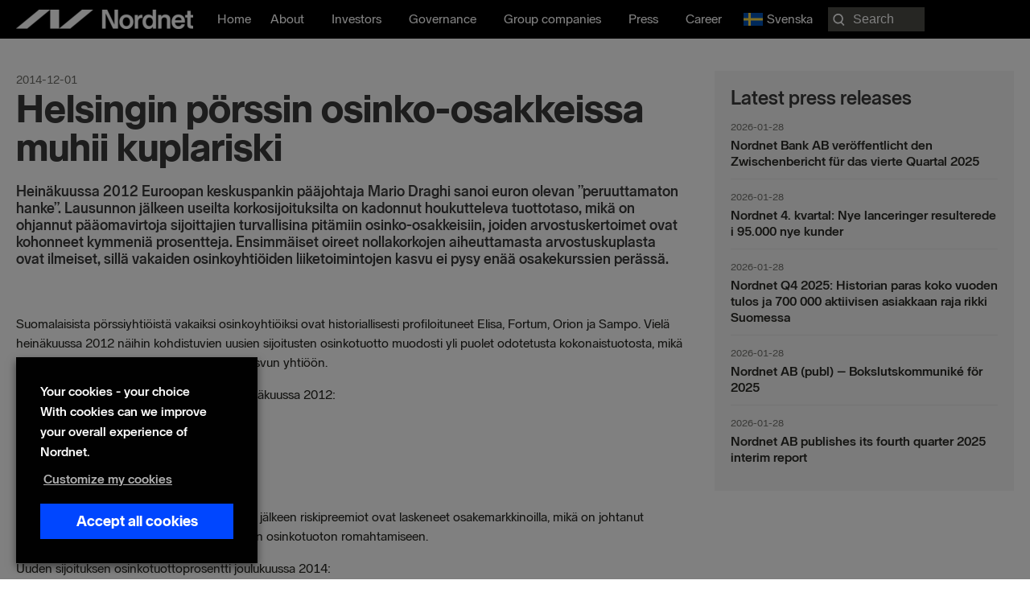

--- FILE ---
content_type: text/html; charset=UTF-8
request_url: https://nordnetab.com/press_release/helsingin-porssin-osinko-osakkeissa-muhii-kuplariski/
body_size: 26098
content:
<!DOCTYPE html>
<html lang="en-US" prefix="og: https://ogp.me/ns#">
<head>
<meta charset="UTF-8">
<meta name="viewport" content="width=device-width, initial-scale=1">
	<link rel="profile" href="https://gmpg.org/xfn/11"> 
		<style>img:is([sizes="auto" i], [sizes^="auto," i]) { contain-intrinsic-size: 3000px 1500px }</style>
	<link rel="alternate" href="https://nordnetab.com/press_release/helsingin-porssin-osinko-osakkeissa-muhii-kuplariski/" hreflang="en" />
<link rel="alternate" href="https://nordnetab.com/sv/press_release/helsingin-porssin-osinko-osakkeissa-muhii-kuplariski/" hreflang="sv" />
    <!-- Google Tag Manager -->
    <script>
        (function(w,d,s,l,i){
            w[l]=w[l]||[];
            w[l].push({'gtm.start': new Date().getTime(), event:'gtm.js'});
            var f=d.getElementsByTagName(s)[0],
                j=d.createElement(s),
                dl=l!='dataLayer'?'&l='+l:'';
            j.async=true;
            j.src='//analytics.nordnet.se/gtm.js?id='+i+dl;
            f.parentNode.insertBefore(j,f);
        })(window,document,'script','dataLayer','GTM-T2WQV5K9');
    </script>
    <!-- End Google Tag Manager -->
    
<!-- Search Engine Optimization by Rank Math PRO - https://rankmath.com/ -->
<title>Helsingin pörssin osinko-osakkeissa muhii kuplariski | Nordnet Bank AB</title>
<meta name="description" content="Suomalaisista p&ouml;rssiyhti&ouml;ist&auml; vakaiksi osinkoyhti&ouml;iksi ovat historiallisesti profiloituneet Elisa, Fortum, Orion ja Sampo. Viel&auml;"/>
<meta name="robots" content="follow, index, max-snippet:-1, max-video-preview:-1, max-image-preview:large"/>
<link rel="canonical" href="https://nordnetab.com/press_release/helsingin-porssin-osinko-osakkeissa-muhii-kuplariski/" />
<meta property="og:locale" content="en_US" />
<meta property="og:type" content="article" />
<meta property="og:title" content="Helsingin pörssin osinko-osakkeissa muhii kuplariski | Nordnet Bank AB" />
<meta property="og:description" content="Suomalaisista p&ouml;rssiyhti&ouml;ist&auml; vakaiksi osinkoyhti&ouml;iksi ovat historiallisesti profiloituneet Elisa, Fortum, Orion ja Sampo. Viel&auml;" />
<meta property="og:url" content="https://nordnetab.com/press_release/helsingin-porssin-osinko-osakkeissa-muhii-kuplariski/" />
<meta property="og:image" content="https://nordnetab.com/wp-content/uploads/2020/11/nordnetlogo.png" />
<meta property="og:image:secure_url" content="https://nordnetab.com/wp-content/uploads/2020/11/nordnetlogo.png" />
<meta property="og:image:width" content="1200" />
<meta property="og:image:height" content="630" />
<meta property="og:image:alt" content="Helsingin pörssin osinko-osakkeissa muhii kuplariski" />
<meta property="og:image:type" content="image/png" />
<meta property="article:published_time" content="2014-12-01T06:30:00+01:00" />
<meta name="twitter:card" content="summary_large_image" />
<meta name="twitter:title" content="Helsingin pörssin osinko-osakkeissa muhii kuplariski | Nordnet Bank AB" />
<meta name="twitter:description" content="Suomalaisista p&ouml;rssiyhti&ouml;ist&auml; vakaiksi osinkoyhti&ouml;iksi ovat historiallisesti profiloituneet Elisa, Fortum, Orion ja Sampo. Viel&auml;" />
<meta name="twitter:image" content="https://nordnetab.com/wp-content/uploads/2020/11/nordnetlogo.png" />
<script type="application/ld+json" class="rank-math-schema-pro">{"@context":"https://schema.org","@graph":[{"@type":"Organization","@id":"https://nordnetab.com/#organization","name":"Nordnet Bank AB","url":"https://nordnetab.com","logo":{"@type":"ImageObject","@id":"https://nordnetab.com/#logo","url":"https://nordnetab.com/wp-content/uploads/2020/11/nordnetlogo.png","contentUrl":"https://nordnetab.com/wp-content/uploads/2020/11/nordnetlogo.png","caption":"Nordnet Bank AB","inLanguage":"en-US","width":"1200","height":"630"}},{"@type":"WebSite","@id":"https://nordnetab.com/#website","url":"https://nordnetab.com","name":"Nordnet Bank AB","publisher":{"@id":"https://nordnetab.com/#organization"},"inLanguage":"en-US"},{"@type":"ImageObject","@id":"https://nordnetab.com/wp-content/uploads/2020/11/nordnetlogo.png","url":"https://nordnetab.com/wp-content/uploads/2020/11/nordnetlogo.png","width":"1200","height":"630","inLanguage":"en-US"},{"@type":"BreadcrumbList","@id":"https://nordnetab.com/press_release/helsingin-porssin-osinko-osakkeissa-muhii-kuplariski/#breadcrumb","itemListElement":[{"@type":"ListItem","position":"1","item":{"@id":"https://nordnetab.com","name":"Home"}},{"@type":"ListItem","position":"2","item":{"@id":"https://nordnetab.com/press_release/","name":"Press Releases"}},{"@type":"ListItem","position":"3","item":{"@id":"https://nordnetab.com/press_release/helsingin-porssin-osinko-osakkeissa-muhii-kuplariski/","name":"Helsingin p\u00f6rssin osinko-osakkeissa muhii kuplariski"}}]},{"@type":"WebPage","@id":"https://nordnetab.com/press_release/helsingin-porssin-osinko-osakkeissa-muhii-kuplariski/#webpage","url":"https://nordnetab.com/press_release/helsingin-porssin-osinko-osakkeissa-muhii-kuplariski/","name":"Helsingin p\u00f6rssin osinko-osakkeissa muhii kuplariski | Nordnet Bank AB","datePublished":"2014-12-01T06:30:00+01:00","dateModified":"2014-12-01T06:30:00+01:00","isPartOf":{"@id":"https://nordnetab.com/#website"},"primaryImageOfPage":{"@id":"https://nordnetab.com/wp-content/uploads/2020/11/nordnetlogo.png"},"inLanguage":"en-US","breadcrumb":{"@id":"https://nordnetab.com/press_release/helsingin-porssin-osinko-osakkeissa-muhii-kuplariski/#breadcrumb"}},{"@type":"Person","@id":"https://nordnetab.com/author/sunny/","name":"Sunny Agarwal","url":"https://nordnetab.com/author/sunny/","image":{"@type":"ImageObject","@id":"https://secure.gravatar.com/avatar/4b8bfa8998af5177459a7c7a222c642b?s=96&amp;d=mm&amp;r=g","url":"https://secure.gravatar.com/avatar/4b8bfa8998af5177459a7c7a222c642b?s=96&amp;d=mm&amp;r=g","caption":"Sunny Agarwal","inLanguage":"en-US"},"worksFor":{"@id":"https://nordnetab.com/#organization"}},{"@type":"Article","headline":"Helsingin p\u00f6rssin osinko-osakkeissa muhii kuplariski | Nordnet Bank AB","datePublished":"2014-12-01T06:30:00+01:00","dateModified":"2014-12-01T06:30:00+01:00","author":{"@id":"https://nordnetab.com/author/sunny/","name":"Sunny Agarwal"},"publisher":{"@id":"https://nordnetab.com/#organization"},"description":"Suomalaisista p&ouml;rssiyhti&ouml;ist&auml; vakaiksi osinkoyhti&ouml;iksi ovat historiallisesti profiloituneet Elisa, Fortum, Orion ja Sampo. Viel&auml;","name":"Helsingin p\u00f6rssin osinko-osakkeissa muhii kuplariski | Nordnet Bank AB","@id":"https://nordnetab.com/press_release/helsingin-porssin-osinko-osakkeissa-muhii-kuplariski/#richSnippet","isPartOf":{"@id":"https://nordnetab.com/press_release/helsingin-porssin-osinko-osakkeissa-muhii-kuplariski/#webpage"},"image":{"@id":"https://nordnetab.com/wp-content/uploads/2020/11/nordnetlogo.png"},"inLanguage":"en-US","mainEntityOfPage":{"@id":"https://nordnetab.com/press_release/helsingin-porssin-osinko-osakkeissa-muhii-kuplariski/#webpage"}}]}</script>
<!-- /Rank Math WordPress SEO plugin -->

<link rel='dns-prefetch' href='//www.google.com' />
<link rel='dns-prefetch' href='//ajax.googleapis.com' />
<link rel="alternate" type="application/rss+xml" title=" &raquo; Feed" href="https://nordnetab.com/feed/" />
<link rel="alternate" type="application/rss+xml" title=" &raquo; Comments Feed" href="https://nordnetab.com/comments/feed/" />
<link rel="alternate" type="application/rss+xml" title=" &raquo; Helsingin pörssin osinko-osakkeissa muhii kuplariski Comments Feed" href="https://nordnetab.com/press_release/helsingin-porssin-osinko-osakkeissa-muhii-kuplariski/feed/" />
<link rel="preload" href="https://nordnetab.com/wp-content/plugins/bb-plugin/fonts/fontawesome/5.15.4/webfonts/fa-solid-900.woff2" as="font" type="font/woff2" crossorigin="anonymous">
<link rel="preload" href="https://nordnetab.com/wp-content/plugins/bb-plugin/fonts/fontawesome/5.15.4/webfonts/fa-regular-400.woff2" as="font" type="font/woff2" crossorigin="anonymous">
<script>
window._wpemojiSettings = {"baseUrl":"https:\/\/s.w.org\/images\/core\/emoji\/15.0.3\/72x72\/","ext":".png","svgUrl":"https:\/\/s.w.org\/images\/core\/emoji\/15.0.3\/svg\/","svgExt":".svg","source":{"concatemoji":"https:\/\/nordnetab.com\/wp-includes\/js\/wp-emoji-release.min.js?ver=6.7.4"}};
/*! This file is auto-generated */
!function(i,n){var o,s,e;function c(e){try{var t={supportTests:e,timestamp:(new Date).valueOf()};sessionStorage.setItem(o,JSON.stringify(t))}catch(e){}}function p(e,t,n){e.clearRect(0,0,e.canvas.width,e.canvas.height),e.fillText(t,0,0);var t=new Uint32Array(e.getImageData(0,0,e.canvas.width,e.canvas.height).data),r=(e.clearRect(0,0,e.canvas.width,e.canvas.height),e.fillText(n,0,0),new Uint32Array(e.getImageData(0,0,e.canvas.width,e.canvas.height).data));return t.every(function(e,t){return e===r[t]})}function u(e,t,n){switch(t){case"flag":return n(e,"\ud83c\udff3\ufe0f\u200d\u26a7\ufe0f","\ud83c\udff3\ufe0f\u200b\u26a7\ufe0f")?!1:!n(e,"\ud83c\uddfa\ud83c\uddf3","\ud83c\uddfa\u200b\ud83c\uddf3")&&!n(e,"\ud83c\udff4\udb40\udc67\udb40\udc62\udb40\udc65\udb40\udc6e\udb40\udc67\udb40\udc7f","\ud83c\udff4\u200b\udb40\udc67\u200b\udb40\udc62\u200b\udb40\udc65\u200b\udb40\udc6e\u200b\udb40\udc67\u200b\udb40\udc7f");case"emoji":return!n(e,"\ud83d\udc26\u200d\u2b1b","\ud83d\udc26\u200b\u2b1b")}return!1}function f(e,t,n){var r="undefined"!=typeof WorkerGlobalScope&&self instanceof WorkerGlobalScope?new OffscreenCanvas(300,150):i.createElement("canvas"),a=r.getContext("2d",{willReadFrequently:!0}),o=(a.textBaseline="top",a.font="600 32px Arial",{});return e.forEach(function(e){o[e]=t(a,e,n)}),o}function t(e){var t=i.createElement("script");t.src=e,t.defer=!0,i.head.appendChild(t)}"undefined"!=typeof Promise&&(o="wpEmojiSettingsSupports",s=["flag","emoji"],n.supports={everything:!0,everythingExceptFlag:!0},e=new Promise(function(e){i.addEventListener("DOMContentLoaded",e,{once:!0})}),new Promise(function(t){var n=function(){try{var e=JSON.parse(sessionStorage.getItem(o));if("object"==typeof e&&"number"==typeof e.timestamp&&(new Date).valueOf()<e.timestamp+604800&&"object"==typeof e.supportTests)return e.supportTests}catch(e){}return null}();if(!n){if("undefined"!=typeof Worker&&"undefined"!=typeof OffscreenCanvas&&"undefined"!=typeof URL&&URL.createObjectURL&&"undefined"!=typeof Blob)try{var e="postMessage("+f.toString()+"("+[JSON.stringify(s),u.toString(),p.toString()].join(",")+"));",r=new Blob([e],{type:"text/javascript"}),a=new Worker(URL.createObjectURL(r),{name:"wpTestEmojiSupports"});return void(a.onmessage=function(e){c(n=e.data),a.terminate(),t(n)})}catch(e){}c(n=f(s,u,p))}t(n)}).then(function(e){for(var t in e)n.supports[t]=e[t],n.supports.everything=n.supports.everything&&n.supports[t],"flag"!==t&&(n.supports.everythingExceptFlag=n.supports.everythingExceptFlag&&n.supports[t]);n.supports.everythingExceptFlag=n.supports.everythingExceptFlag&&!n.supports.flag,n.DOMReady=!1,n.readyCallback=function(){n.DOMReady=!0}}).then(function(){return e}).then(function(){var e;n.supports.everything||(n.readyCallback(),(e=n.source||{}).concatemoji?t(e.concatemoji):e.wpemoji&&e.twemoji&&(t(e.twemoji),t(e.wpemoji)))}))}((window,document),window._wpemojiSettings);
</script>
<link rel='stylesheet' id='press-release-css-css' href='https://nordnetab.com/wp-content/plugins/nordnet-press-releases/css/press-release.css?ver=1.0' media='all' />
<link rel='stylesheet' id='report-css' href='https://nordnetab.com/wp-content/plugins/nordnet-reports/css/report.css?ver=1.3.3' media='all' />
<link rel='stylesheet' id='stackable-css-css' href='https://nordnetab.com/wp-content/plugins/nordnet-reports/css/stacktable.css?ver=1.0' media='all' />
<link rel='stylesheet' id='nordnet-rss-css-css' href='https://nordnetab.com/wp-content/plugins/nordnet-rss-feed/css/style.css?ver=1.0' media='all' />
<link rel='stylesheet' id='astra-bb-builder-css' href='https://nordnetab.com/wp-content/themes/astra/assets/css/minified/compatibility/page-builder/bb-plugin.min.css?ver=4.9.0' media='all' />
<link rel='stylesheet' id='astra-theme-css-css' href='https://nordnetab.com/wp-content/themes/astra/assets/css/minified/style.min.css?ver=4.9.0' media='all' />
<style id='astra-theme-css-inline-css'>
:root{--ast-post-nav-space:0;--ast-container-default-xlg-padding:3em;--ast-container-default-lg-padding:3em;--ast-container-default-slg-padding:2em;--ast-container-default-md-padding:3em;--ast-container-default-sm-padding:3em;--ast-container-default-xs-padding:2.4em;--ast-container-default-xxs-padding:1.8em;--ast-code-block-background:#EEEEEE;--ast-comment-inputs-background:#FAFAFA;--ast-normal-container-width:1560px;--ast-narrow-container-width:750px;--ast-blog-title-font-weight:normal;--ast-blog-meta-weight:inherit;--ast-global-color-primary:var(--ast-global-color-5);--ast-global-color-secondary:var(--ast-global-color-4);--ast-global-color-alternate-background:var(--ast-global-color-7);--ast-global-color-subtle-background:var(--ast-global-color-6);--ast-bg-style-guide:#F8FAFC;--ast-shadow-style-guide:0px 0px 4px 0 #00000057;--ast-global-dark-bg-style:#fff;--ast-global-dark-lfs:#fbfbfb;--ast-widget-bg-color:#fafafa;--ast-wc-container-head-bg-color:#fbfbfb;--ast-title-layout-bg:#eeeeee;--ast-search-border-color:#e7e7e7;--ast-lifter-hover-bg:#e6e6e6;--ast-gallery-block-color:#000;--srfm-color-input-label:var(--ast-global-color-2);}html{font-size:100%;}a{color:#0046ff;}a:hover,a:focus{color:#0046ff;}body,button,input,select,textarea,.ast-button,.ast-custom-button{font-family:-apple-system,BlinkMacSystemFont,Segoe UI,Roboto,Oxygen-Sans,Ubuntu,Cantarell,Helvetica Neue,sans-serif;font-weight:normal;font-size:16px;font-size:1rem;line-height:var(--ast-body-line-height,1.5em);}blockquote{color:#000000;}p,.entry-content p{margin-bottom:1em;}h1,.entry-content h1,h2,.entry-content h2,h3,.entry-content h3,h4,.entry-content h4,h5,.entry-content h5,h6,.entry-content h6,.site-title,.site-title a{font-weight:normal;}.ast-site-identity .site-title a{color:var(--ast-global-color-2);}.site-title{font-size:35px;font-size:2.1875rem;display:block;}header .custom-logo-link img{max-width:220px;width:220px;}.astra-logo-svg{width:220px;}.site-header .site-description{font-size:15px;font-size:0.9375rem;display:none;}.entry-title{font-size:26px;font-size:1.625rem;}.archive .ast-article-post .ast-article-inner,.blog .ast-article-post .ast-article-inner,.archive .ast-article-post .ast-article-inner:hover,.blog .ast-article-post .ast-article-inner:hover{overflow:hidden;}h1,.entry-content h1{font-size:72px;font-size:4.5rem;font-weight:900;line-height:1.4em;}h2,.entry-content h2{font-size:32px;font-size:2rem;font-weight:700;line-height:1.3em;}h3,.entry-content h3{font-size:24px;font-size:1.5rem;font-weight:700;line-height:1.3em;}h4,.entry-content h4{font-size:20px;font-size:1.25rem;line-height:1.2em;font-weight:700;}h5,.entry-content h5{font-size:18px;font-size:1.125rem;line-height:1.2em;font-weight:700;}h6,.entry-content h6{font-size:16px;font-size:1rem;line-height:1.25em;font-weight:700;}body,h1,.entry-title a,.entry-content h1,h2,.entry-content h2,h3,.entry-content h3,h4,.entry-content h4,h5,.entry-content h5,h6,.entry-content h6{color:#282823;}.tagcloud a:hover,.tagcloud a:focus,.tagcloud a.current-item{color:#ffffff;border-color:#0046ff;background-color:#0046ff;}input:focus,input[type="text"]:focus,input[type="email"]:focus,input[type="url"]:focus,input[type="password"]:focus,input[type="reset"]:focus,input[type="search"]:focus,textarea:focus{border-color:#0046ff;}input[type="radio"]:checked,input[type=reset],input[type="checkbox"]:checked,input[type="checkbox"]:hover:checked,input[type="checkbox"]:focus:checked,input[type=range]::-webkit-slider-thumb{border-color:#0046ff;background-color:#0046ff;box-shadow:none;}.site-footer a:hover + .post-count,.site-footer a:focus + .post-count{background:#0046ff;border-color:#0046ff;}.single .nav-links .nav-previous,.single .nav-links .nav-next{color:#0046ff;}.entry-meta,.entry-meta *{line-height:1.45;color:#0046ff;}.entry-meta a:not(.ast-button):hover,.entry-meta a:not(.ast-button):hover *,.entry-meta a:not(.ast-button):focus,.entry-meta a:not(.ast-button):focus *,.page-links > .page-link,.page-links .page-link:hover,.post-navigation a:hover{color:#0046ff;}#cat option,.secondary .calendar_wrap thead a,.secondary .calendar_wrap thead a:visited{color:#0046ff;}.secondary .calendar_wrap #today,.ast-progress-val span{background:#0046ff;}.secondary a:hover + .post-count,.secondary a:focus + .post-count{background:#0046ff;border-color:#0046ff;}.calendar_wrap #today > a{color:#ffffff;}.page-links .page-link,.single .post-navigation a{color:#0046ff;}.ast-search-menu-icon .search-form button.search-submit{padding:0 4px;}.ast-search-menu-icon form.search-form{padding-right:0;}.ast-header-search .ast-search-menu-icon.ast-dropdown-active .search-form,.ast-header-search .ast-search-menu-icon.ast-dropdown-active .search-field:focus{transition:all 0.2s;}.search-form input.search-field:focus{outline:none;}.ast-archive-title{color:var(--ast-global-color-2);}.widget-title,.widget .wp-block-heading{font-size:22px;font-size:1.375rem;color:var(--ast-global-color-2);}.ast-search-menu-icon.slide-search a:focus-visible:focus-visible,.astra-search-icon:focus-visible,#close:focus-visible,a:focus-visible,.ast-menu-toggle:focus-visible,.site .skip-link:focus-visible,.wp-block-loginout input:focus-visible,.wp-block-search.wp-block-search__button-inside .wp-block-search__inside-wrapper,.ast-header-navigation-arrow:focus-visible,.woocommerce .wc-proceed-to-checkout > .checkout-button:focus-visible,.woocommerce .woocommerce-MyAccount-navigation ul li a:focus-visible,.ast-orders-table__row .ast-orders-table__cell:focus-visible,.woocommerce .woocommerce-order-details .order-again > .button:focus-visible,.woocommerce .woocommerce-message a.button.wc-forward:focus-visible,.woocommerce #minus_qty:focus-visible,.woocommerce #plus_qty:focus-visible,a#ast-apply-coupon:focus-visible,.woocommerce .woocommerce-info a:focus-visible,.woocommerce .astra-shop-summary-wrap a:focus-visible,.woocommerce a.wc-forward:focus-visible,#ast-apply-coupon:focus-visible,.woocommerce-js .woocommerce-mini-cart-item a.remove:focus-visible,#close:focus-visible,.button.search-submit:focus-visible,#search_submit:focus,.normal-search:focus-visible,.ast-header-account-wrap:focus-visible,.woocommerce .ast-on-card-button.ast-quick-view-trigger:focus{outline-style:dotted;outline-color:inherit;outline-width:thin;}input:focus,input[type="text"]:focus,input[type="email"]:focus,input[type="url"]:focus,input[type="password"]:focus,input[type="reset"]:focus,input[type="search"]:focus,input[type="number"]:focus,textarea:focus,.wp-block-search__input:focus,[data-section="section-header-mobile-trigger"] .ast-button-wrap .ast-mobile-menu-trigger-minimal:focus,.ast-mobile-popup-drawer.active .menu-toggle-close:focus,.woocommerce-ordering select.orderby:focus,#ast-scroll-top:focus,#coupon_code:focus,.woocommerce-page #comment:focus,.woocommerce #reviews #respond input#submit:focus,.woocommerce a.add_to_cart_button:focus,.woocommerce .button.single_add_to_cart_button:focus,.woocommerce .woocommerce-cart-form button:focus,.woocommerce .woocommerce-cart-form__cart-item .quantity .qty:focus,.woocommerce .woocommerce-billing-fields .woocommerce-billing-fields__field-wrapper .woocommerce-input-wrapper > .input-text:focus,.woocommerce #order_comments:focus,.woocommerce #place_order:focus,.woocommerce .woocommerce-address-fields .woocommerce-address-fields__field-wrapper .woocommerce-input-wrapper > .input-text:focus,.woocommerce .woocommerce-MyAccount-content form button:focus,.woocommerce .woocommerce-MyAccount-content .woocommerce-EditAccountForm .woocommerce-form-row .woocommerce-Input.input-text:focus,.woocommerce .ast-woocommerce-container .woocommerce-pagination ul.page-numbers li a:focus,body #content .woocommerce form .form-row .select2-container--default .select2-selection--single:focus,#ast-coupon-code:focus,.woocommerce.woocommerce-js .quantity input[type=number]:focus,.woocommerce-js .woocommerce-mini-cart-item .quantity input[type=number]:focus,.woocommerce p#ast-coupon-trigger:focus{border-style:dotted;border-color:inherit;border-width:thin;}input{outline:none;}.main-header-menu .menu-link,.ast-header-custom-item a{color:#282823;}.main-header-menu .menu-item:hover > .menu-link,.main-header-menu .menu-item:hover > .ast-menu-toggle,.main-header-menu .ast-masthead-custom-menu-items a:hover,.main-header-menu .menu-item.focus > .menu-link,.main-header-menu .menu-item.focus > .ast-menu-toggle,.main-header-menu .current-menu-item > .menu-link,.main-header-menu .current-menu-ancestor > .menu-link,.main-header-menu .current-menu-item > .ast-menu-toggle,.main-header-menu .current-menu-ancestor > .ast-menu-toggle{color:#0046ff;}.header-main-layout-3 .ast-main-header-bar-alignment{margin-right:auto;}.header-main-layout-2 .site-header-section-left .ast-site-identity{text-align:left;}.ast-logo-title-inline .site-logo-img{padding-right:1em;}.site-logo-img img{ transition:all 0.2s linear;}body .ast-oembed-container *{position:absolute;top:0;width:100%;height:100%;left:0;}body .wp-block-embed-pocket-casts .ast-oembed-container *{position:unset;}.ast-header-break-point .ast-mobile-menu-buttons-minimal.menu-toggle{background:transparent;color:#ffffff;}.ast-header-break-point .ast-mobile-menu-buttons-outline.menu-toggle{background:transparent;border:1px solid #ffffff;color:#ffffff;}.ast-header-break-point .ast-mobile-menu-buttons-fill.menu-toggle{background:#ffffff;color:#000000;}.ast-single-post-featured-section + article {margin-top: 2em;}.site-content .ast-single-post-featured-section img {width: 100%;overflow: hidden;object-fit: cover;}.site > .ast-single-related-posts-container {margin-top: 0;}@media (min-width: 922px) {.ast-desktop .ast-container--narrow {max-width: var(--ast-narrow-container-width);margin: 0 auto;}}.ast-page-builder-template .hentry {margin: 0;}.ast-page-builder-template .site-content > .ast-container {max-width: 100%;padding: 0;}.ast-page-builder-template .site .site-content #primary {padding: 0;margin: 0;}.ast-page-builder-template .no-results {text-align: center;margin: 4em auto;}.ast-page-builder-template .ast-pagination {padding: 2em;}.ast-page-builder-template .entry-header.ast-no-title.ast-no-thumbnail {margin-top: 0;}.ast-page-builder-template .entry-header.ast-header-without-markup {margin-top: 0;margin-bottom: 0;}.ast-page-builder-template .entry-header.ast-no-title.ast-no-meta {margin-bottom: 0;}.ast-page-builder-template.single .post-navigation {padding-bottom: 2em;}.ast-page-builder-template.single-post .site-content > .ast-container {max-width: 100%;}.ast-page-builder-template .entry-header {margin-top: 2em;margin-left: auto;margin-right: auto;}.ast-single-post.ast-page-builder-template .site-main > article,.woocommerce.ast-page-builder-template .site-main {padding-top: 2em;padding-left: 20px;padding-right: 20px;}.ast-page-builder-template .ast-archive-description {margin: 2em auto 0;padding-left: 20px;padding-right: 20px;}.ast-page-builder-template .ast-row {margin-left: 0;margin-right: 0;}.single.ast-page-builder-template .entry-header + .entry-content,.single.ast-page-builder-template .ast-single-entry-banner + .site-content article .entry-content {margin-bottom: 2em;}@media(min-width: 921px) {.ast-page-builder-template.archive.ast-right-sidebar .ast-row article,.ast-page-builder-template.archive.ast-left-sidebar .ast-row article {padding-left: 0;padding-right: 0;}}.footer-adv .footer-adv-overlay{border-top-style:solid;border-top-color:#7a7a7a;}@media( max-width: 420px ) {.single .nav-links .nav-previous,.single .nav-links .nav-next {width: 100%;text-align: center;}}.wp-block-buttons.aligncenter{justify-content:center;}@media (min-width:1200px){.ast-plain-container.ast-no-sidebar #primary{margin-top:60px;margin-bottom:60px;}}.wp-block-buttons .wp-block-button.is-style-outline .wp-block-button__link.wp-element-button,.ast-outline-button,.wp-block-uagb-buttons-child .uagb-buttons-repeater.ast-outline-button{border-top-width:2px;border-right-width:2px;border-bottom-width:2px;border-left-width:2px;font-family:inherit;font-weight:inherit;line-height:1em;}.wp-block-button .wp-block-button__link.wp-element-button.is-style-outline:not(.has-background),.wp-block-button.is-style-outline>.wp-block-button__link.wp-element-button:not(.has-background),.ast-outline-button{background-color:transparent;}.entry-content[data-ast-blocks-layout] > figure{margin-bottom:1em;}#page{display:flex;flex-direction:column;min-height:100vh;}.ast-404-layout-1 h1.page-title{color:var(--ast-global-color-2);}.single .post-navigation a{line-height:1em;height:inherit;}.error-404 .page-sub-title{font-size:1.5rem;font-weight:inherit;}.search .site-content .content-area .search-form{margin-bottom:0;}#page .site-content{flex-grow:1;}.widget{margin-bottom:1.25em;}#secondary li{line-height:1.5em;}#secondary .wp-block-group h2{margin-bottom:0.7em;}#secondary h2{font-size:1.7rem;}.ast-separate-container .ast-article-post,.ast-separate-container .ast-article-single,.ast-separate-container .comment-respond{padding:3em;}.ast-separate-container .ast-article-single .ast-article-single{padding:0;}.ast-article-single .wp-block-post-template-is-layout-grid{padding-left:0;}.ast-separate-container .comments-title,.ast-narrow-container .comments-title{padding:1.5em 2em;}.ast-page-builder-template .comment-form-textarea,.ast-comment-formwrap .ast-grid-common-col{padding:0;}.ast-comment-formwrap{padding:0;display:inline-flex;column-gap:20px;width:100%;margin-left:0;margin-right:0;}.comments-area textarea#comment:focus,.comments-area textarea#comment:active,.comments-area .ast-comment-formwrap input[type="text"]:focus,.comments-area .ast-comment-formwrap input[type="text"]:active {box-shadow:none;outline:none;}.archive.ast-page-builder-template .entry-header{margin-top:2em;}.ast-page-builder-template .ast-comment-formwrap{width:100%;}.entry-title{margin-bottom:0.5em;}.ast-archive-description p{font-size:inherit;font-weight:inherit;line-height:inherit;}.ast-separate-container .ast-comment-list li.depth-1,.hentry{margin-bottom:2em;}@media (min-width:921px){.ast-left-sidebar.ast-page-builder-template #secondary,.archive.ast-right-sidebar.ast-page-builder-template .site-main{padding-left:20px;padding-right:20px;}}@media (max-width:544px){.ast-comment-formwrap.ast-row{column-gap:10px;display:inline-block;}#ast-commentform .ast-grid-common-col{position:relative;width:100%;}}@media (min-width:1201px){.ast-separate-container .ast-article-post,.ast-separate-container .ast-article-single,.ast-separate-container .ast-author-box,.ast-separate-container .ast-404-layout-1,.ast-separate-container .no-results{padding:3em;}}@media (max-width:921px){.ast-separate-container #primary,.ast-separate-container #secondary{padding:1.5em 0;}#primary,#secondary{padding:1.5em 0;margin:0;}.ast-left-sidebar #content > .ast-container{display:flex;flex-direction:column-reverse;width:100%;}}@media (min-width:922px){.ast-separate-container.ast-right-sidebar #primary,.ast-separate-container.ast-left-sidebar #primary{border:0;}.search-no-results.ast-separate-container #primary{margin-bottom:4em;}}.wp-block-button .wp-block-button__link{color:transparent;}.wp-block-button .wp-block-button__link:hover,.wp-block-button .wp-block-button__link:focus{color:#ffffff;background-color:#0046ff;border-color:#0046ff;}.wp-block-button .wp-block-button__link,.wp-block-search .wp-block-search__button,body .wp-block-file .wp-block-file__button{color:transparent;font-family:inherit;font-weight:inherit;line-height:1em;padding-top:10px;padding-right:40px;padding-bottom:10px;padding-left:40px;}.menu-toggle,button,.ast-button,.ast-custom-button,.button,input#submit,input[type="button"],input[type="submit"],input[type="reset"],form[CLASS*="wp-block-search__"].wp-block-search .wp-block-search__inside-wrapper .wp-block-search__button,body .wp-block-file .wp-block-file__button,.search .search-submit{border-style:solid;border-top-width:0;border-right-width:0;border-left-width:0;border-bottom-width:0;color:transparent;padding-top:10px;padding-right:40px;padding-bottom:10px;padding-left:40px;font-family:inherit;font-weight:inherit;line-height:1em;}button:focus,.menu-toggle:hover,button:hover,.ast-button:hover,.ast-custom-button:hover .button:hover,.ast-custom-button:hover ,input[type=reset]:hover,input[type=reset]:focus,input#submit:hover,input#submit:focus,input[type="button"]:hover,input[type="button"]:focus,input[type="submit"]:hover,input[type="submit"]:focus,form[CLASS*="wp-block-search__"].wp-block-search .wp-block-search__inside-wrapper .wp-block-search__button:hover,form[CLASS*="wp-block-search__"].wp-block-search .wp-block-search__inside-wrapper .wp-block-search__button:focus,body .wp-block-file .wp-block-file__button:hover,body .wp-block-file .wp-block-file__button:focus{color:#ffffff;background-color:#0046ff;border-color:#0046ff;}form[CLASS*="wp-block-search__"].wp-block-search .wp-block-search__inside-wrapper .wp-block-search__button.has-icon{padding-top:calc(10px - 3px);padding-right:calc(40px - 3px);padding-bottom:calc(10px - 3px);padding-left:calc(40px - 3px);}@media (max-width:921px){.ast-mobile-header-stack .main-header-bar .ast-search-menu-icon{display:inline-block;}.ast-header-break-point.ast-header-custom-item-outside .ast-mobile-header-stack .main-header-bar .ast-search-icon{margin:0;}.ast-comment-avatar-wrap img{max-width:2.5em;}.ast-comment-meta{padding:0 1.8888em 1.3333em;}.ast-separate-container .ast-comment-list li.depth-1{padding:1.5em 2.14em;}.ast-separate-container .comment-respond{padding:2em 2.14em;}}@media (min-width:544px){.ast-container{max-width:100%;}}@media (max-width:544px){.ast-separate-container .ast-article-post,.ast-separate-container .ast-article-single,.ast-separate-container .comments-title,.ast-separate-container .ast-archive-description{padding:1.5em 1em;}.ast-separate-container #content .ast-container{padding-left:0.54em;padding-right:0.54em;}.ast-separate-container .ast-comment-list .bypostauthor{padding:.5em;}.ast-search-menu-icon.ast-dropdown-active .search-field{width:170px;}.site-branding img,.site-header .site-logo-img .custom-logo-link img{max-width:100%;}}@media (max-width:921px){.ast-header-break-point .ast-search-menu-icon.slide-search .search-form{right:0;}.ast-header-break-point .ast-mobile-header-stack .ast-search-menu-icon.slide-search .search-form{right:-1em;}} #ast-mobile-header .ast-site-header-cart-li a{pointer-events:none;}@media (max-width:921px){.widget-title{font-size:22px;font-size:1.375rem;}body,button,input,select,textarea,.ast-button,.ast-custom-button{font-size:16px;font-size:1rem;}#secondary,#secondary button,#secondary input,#secondary select,#secondary textarea{font-size:16px;font-size:1rem;}.site-title{display:block;}.site-header .site-description{display:none;}h1,.entry-content h1{font-size:46px;}h2,.entry-content h2{font-size:24px;}h3,.entry-content h3{font-size:20px;}h4,.entry-content h4{font-size:18px;font-size:1.125rem;}h5,.entry-content h5{font-size:16px;font-size:1rem;}h6,.entry-content h6{font-size:14px;font-size:0.875rem;}}@media (max-width:544px){.widget-title{font-size:22px;font-size:1.375rem;}body,button,input,select,textarea,.ast-button,.ast-custom-button{font-size:16px;font-size:1rem;}#secondary,#secondary button,#secondary input,#secondary select,#secondary textarea{font-size:16px;font-size:1rem;}.site-title{display:block;}.site-header .site-description{display:none;}h1,.entry-content h1{font-size:46px;}h2,.entry-content h2{font-size:24px;}h3,.entry-content h3{font-size:20px;}h4,.entry-content h4{font-size:18px;font-size:1.125rem;}h5,.entry-content h5{font-size:16px;font-size:1rem;}h6,.entry-content h6{font-size:14px;font-size:0.875rem;}}@media (max-width:544px){html{font-size:100%;}}@media (min-width:922px){.ast-container{max-width:1600px;}}@font-face {font-family: "Astra";src: url(https://nordnetab.com/wp-content/themes/astra/assets/fonts/astra.woff) format("woff"),url(https://nordnetab.com/wp-content/themes/astra/assets/fonts/astra.ttf) format("truetype"),url(https://nordnetab.com/wp-content/themes/astra/assets/fonts/astra.svg#astra) format("svg");font-weight: normal;font-style: normal;font-display: fallback;}@media (max-width:1070px) {.main-header-bar .main-header-bar-navigation{display:none;}}.ast-desktop .main-header-menu.submenu-with-border .sub-menu{border-top-width:2px;border-style:solid;}.ast-desktop .main-header-menu.submenu-with-border .sub-menu .sub-menu{top:-2px;}.ast-desktop .main-header-menu.submenu-with-border .sub-menu .menu-link,.ast-desktop .main-header-menu.submenu-with-border .children .menu-link{border-bottom-width:0px;border-style:solid;border-color:#eaeaea;}@media (min-width:922px){.main-header-menu .sub-menu .menu-item.ast-left-align-sub-menu:hover > .sub-menu,.main-header-menu .sub-menu .menu-item.ast-left-align-sub-menu.focus > .sub-menu{margin-left:-0px;}}.site .comments-area{padding-bottom:3em;}.ast-header-break-point.ast-header-custom-item-inside .main-header-bar .main-header-bar-navigation .ast-search-icon {display: none;}.ast-header-break-point.ast-header-custom-item-inside .main-header-bar .ast-search-menu-icon .search-form {padding: 0;display: block;overflow: hidden;}.ast-header-break-point .ast-header-custom-item .widget:last-child {margin-bottom: 1em;}.ast-header-custom-item .widget {margin: 0.5em;display: inline-block;vertical-align: middle;}.ast-header-custom-item .widget p {margin-bottom: 0;}.ast-header-custom-item .widget li {width: auto;}.ast-header-custom-item-inside .button-custom-menu-item .menu-link {display: none;}.ast-header-custom-item-inside.ast-header-break-point .button-custom-menu-item .ast-custom-button-link {display: none;}.ast-header-custom-item-inside.ast-header-break-point .button-custom-menu-item .menu-link {display: block;}.ast-header-break-point.ast-header-custom-item-outside .main-header-bar .ast-search-icon {margin-right: 1em;}.ast-header-break-point.ast-header-custom-item-inside .main-header-bar .ast-search-menu-icon .search-field,.ast-header-break-point.ast-header-custom-item-inside .main-header-bar .ast-search-menu-icon.ast-inline-search .search-field {width: 100%;padding-right: 5.5em;}.ast-header-break-point.ast-header-custom-item-inside .main-header-bar .ast-search-menu-icon .search-submit {display: block;position: absolute;height: 100%;top: 0;right: 0;padding: 0 1em;border-radius: 0;}.ast-header-break-point .ast-header-custom-item .ast-masthead-custom-menu-items {padding-left: 20px;padding-right: 20px;margin-bottom: 1em;margin-top: 1em;}.ast-header-custom-item-inside.ast-header-break-point .button-custom-menu-item {padding-left: 0;padding-right: 0;margin-top: 0;margin-bottom: 0;}.astra-icon-down_arrow::after {content: "\e900";font-family: Astra;}.astra-icon-close::after {content: "\e5cd";font-family: Astra;}.astra-icon-drag_handle::after {content: "\e25d";font-family: Astra;}.astra-icon-format_align_justify::after {content: "\e235";font-family: Astra;}.astra-icon-menu::after {content: "\e5d2";font-family: Astra;}.astra-icon-reorder::after {content: "\e8fe";font-family: Astra;}.astra-icon-search::after {content: "\e8b6";font-family: Astra;}.astra-icon-zoom_in::after {content: "\e56b";font-family: Astra;}.astra-icon-check-circle::after {content: "\e901";font-family: Astra;}.astra-icon-shopping-cart::after {content: "\f07a";font-family: Astra;}.astra-icon-shopping-bag::after {content: "\f290";font-family: Astra;}.astra-icon-shopping-basket::after {content: "\f291";font-family: Astra;}.astra-icon-circle-o::after {content: "\e903";font-family: Astra;}.astra-icon-certificate::after {content: "\e902";font-family: Astra;}.wp-block-file {display: flex;align-items: center;flex-wrap: wrap;justify-content: space-between;}.wp-block-pullquote {border: none;}.wp-block-pullquote blockquote::before {content: "\201D";font-family: "Helvetica",sans-serif;display: flex;transform: rotate( 180deg );font-size: 6rem;font-style: normal;line-height: 1;font-weight: bold;align-items: center;justify-content: center;}.has-text-align-right > blockquote::before {justify-content: flex-start;}.has-text-align-left > blockquote::before {justify-content: flex-end;}figure.wp-block-pullquote.is-style-solid-color blockquote {max-width: 100%;text-align: inherit;}:root {--wp--custom--ast-default-block-top-padding: 3em;--wp--custom--ast-default-block-right-padding: 3em;--wp--custom--ast-default-block-bottom-padding: 3em;--wp--custom--ast-default-block-left-padding: 3em;--wp--custom--ast-container-width: 1560px;--wp--custom--ast-content-width-size: 1560px;--wp--custom--ast-wide-width-size: calc(1560px + var(--wp--custom--ast-default-block-left-padding) + var(--wp--custom--ast-default-block-right-padding));}.ast-narrow-container {--wp--custom--ast-content-width-size: 750px;--wp--custom--ast-wide-width-size: 750px;}@media(max-width: 921px) {:root {--wp--custom--ast-default-block-top-padding: 3em;--wp--custom--ast-default-block-right-padding: 2em;--wp--custom--ast-default-block-bottom-padding: 3em;--wp--custom--ast-default-block-left-padding: 2em;}}@media(max-width: 544px) {:root {--wp--custom--ast-default-block-top-padding: 3em;--wp--custom--ast-default-block-right-padding: 1.5em;--wp--custom--ast-default-block-bottom-padding: 3em;--wp--custom--ast-default-block-left-padding: 1.5em;}}.entry-content > .wp-block-group,.entry-content > .wp-block-cover,.entry-content > .wp-block-columns {padding-top: var(--wp--custom--ast-default-block-top-padding);padding-right: var(--wp--custom--ast-default-block-right-padding);padding-bottom: var(--wp--custom--ast-default-block-bottom-padding);padding-left: var(--wp--custom--ast-default-block-left-padding);}.ast-plain-container.ast-no-sidebar .entry-content > .alignfull,.ast-page-builder-template .ast-no-sidebar .entry-content > .alignfull {margin-left: calc( -50vw + 50%);margin-right: calc( -50vw + 50%);max-width: 100vw;width: 100vw;}.ast-plain-container.ast-no-sidebar .entry-content .alignfull .alignfull,.ast-page-builder-template.ast-no-sidebar .entry-content .alignfull .alignfull,.ast-plain-container.ast-no-sidebar .entry-content .alignfull .alignwide,.ast-page-builder-template.ast-no-sidebar .entry-content .alignfull .alignwide,.ast-plain-container.ast-no-sidebar .entry-content .alignwide .alignfull,.ast-page-builder-template.ast-no-sidebar .entry-content .alignwide .alignfull,.ast-plain-container.ast-no-sidebar .entry-content .alignwide .alignwide,.ast-page-builder-template.ast-no-sidebar .entry-content .alignwide .alignwide,.ast-plain-container.ast-no-sidebar .entry-content .wp-block-column .alignfull,.ast-page-builder-template.ast-no-sidebar .entry-content .wp-block-column .alignfull,.ast-plain-container.ast-no-sidebar .entry-content .wp-block-column .alignwide,.ast-page-builder-template.ast-no-sidebar .entry-content .wp-block-column .alignwide {margin-left: auto;margin-right: auto;width: 100%;}[data-ast-blocks-layout] .wp-block-separator:not(.is-style-dots) {height: 0;}[data-ast-blocks-layout] .wp-block-separator {margin: 20px auto;}[data-ast-blocks-layout] .wp-block-separator:not(.is-style-wide):not(.is-style-dots) {max-width: 100px;}[data-ast-blocks-layout] .wp-block-separator.has-background {padding: 0;}.entry-content[data-ast-blocks-layout] > * {max-width: var(--wp--custom--ast-content-width-size);margin-left: auto;margin-right: auto;}.entry-content[data-ast-blocks-layout] > .alignwide {max-width: var(--wp--custom--ast-wide-width-size);}.entry-content[data-ast-blocks-layout] .alignfull {max-width: none;}.entry-content .wp-block-columns {margin-bottom: 0;}blockquote {margin: 1.5em;border-color: rgba(0,0,0,0.05);}.wp-block-quote:not(.has-text-align-right):not(.has-text-align-center) {border-left: 5px solid rgba(0,0,0,0.05);}.has-text-align-right > blockquote,blockquote.has-text-align-right {border-right: 5px solid rgba(0,0,0,0.05);}.has-text-align-left > blockquote,blockquote.has-text-align-left {border-left: 5px solid rgba(0,0,0,0.05);}.wp-block-site-tagline,.wp-block-latest-posts .read-more {margin-top: 15px;}.wp-block-loginout p label {display: block;}.wp-block-loginout p:not(.login-remember):not(.login-submit) input {width: 100%;}.wp-block-loginout input:focus {border-color: transparent;}.wp-block-loginout input:focus {outline: thin dotted;}.entry-content .wp-block-media-text .wp-block-media-text__content {padding: 0 0 0 8%;}.entry-content .wp-block-media-text.has-media-on-the-right .wp-block-media-text__content {padding: 0 8% 0 0;}.entry-content .wp-block-media-text.has-background .wp-block-media-text__content {padding: 8%;}.entry-content .wp-block-cover:not([class*="background-color"]):not(.has-text-color.has-link-color) .wp-block-cover__inner-container,.entry-content .wp-block-cover:not([class*="background-color"]) .wp-block-cover-image-text,.entry-content .wp-block-cover:not([class*="background-color"]) .wp-block-cover-text,.entry-content .wp-block-cover-image:not([class*="background-color"]) .wp-block-cover__inner-container,.entry-content .wp-block-cover-image:not([class*="background-color"]) .wp-block-cover-image-text,.entry-content .wp-block-cover-image:not([class*="background-color"]) .wp-block-cover-text {color: var(--ast-global-color-primary,var(--ast-global-color-5));}.wp-block-loginout .login-remember input {width: 1.1rem;height: 1.1rem;margin: 0 5px 4px 0;vertical-align: middle;}.wp-block-latest-posts > li > *:first-child,.wp-block-latest-posts:not(.is-grid) > li:first-child {margin-top: 0;}.entry-content > .wp-block-buttons,.entry-content > .wp-block-uagb-buttons {margin-bottom: 1.5em;}.wp-block-search__inside-wrapper .wp-block-search__input {padding: 0 10px;color: var(--ast-global-color-3);background: var(--ast-global-color-primary,var(--ast-global-color-5));border-color: var(--ast-border-color);}.wp-block-latest-posts .read-more {margin-bottom: 1.5em;}.wp-block-search__no-button .wp-block-search__inside-wrapper .wp-block-search__input {padding-top: 5px;padding-bottom: 5px;}.wp-block-latest-posts .wp-block-latest-posts__post-date,.wp-block-latest-posts .wp-block-latest-posts__post-author {font-size: 1rem;}.wp-block-latest-posts > li > *,.wp-block-latest-posts:not(.is-grid) > li {margin-top: 12px;margin-bottom: 12px;}.ast-page-builder-template .entry-content[data-ast-blocks-layout] > *,.ast-page-builder-template .entry-content[data-ast-blocks-layout] > .alignfull:not(.wp-block-group):not(.uagb-is-root-container) > * {max-width: none;}.ast-page-builder-template .entry-content[data-ast-blocks-layout] > .alignwide:not(.uagb-is-root-container) > * {max-width: var(--wp--custom--ast-wide-width-size);}.ast-page-builder-template .entry-content[data-ast-blocks-layout] > .inherit-container-width > *,.ast-page-builder-template .entry-content[data-ast-blocks-layout] > *:not(.wp-block-group):not(.uagb-is-root-container) > *,.entry-content[data-ast-blocks-layout] > .wp-block-cover .wp-block-cover__inner-container {max-width: var(--wp--custom--ast-content-width-size) ;margin-left: auto;margin-right: auto;}.entry-content[data-ast-blocks-layout] .wp-block-cover:not(.alignleft):not(.alignright) {width: auto;}@media(max-width: 1200px) {.ast-separate-container .entry-content > .alignfull,.ast-separate-container .entry-content[data-ast-blocks-layout] > .alignwide,.ast-plain-container .entry-content[data-ast-blocks-layout] > .alignwide,.ast-plain-container .entry-content .alignfull {margin-left: calc(-1 * min(var(--ast-container-default-xlg-padding),20px)) ;margin-right: calc(-1 * min(var(--ast-container-default-xlg-padding),20px));}}@media(min-width: 1201px) {.ast-separate-container .entry-content > .alignfull {margin-left: calc(-1 * var(--ast-container-default-xlg-padding) );margin-right: calc(-1 * var(--ast-container-default-xlg-padding) );}.ast-separate-container .entry-content[data-ast-blocks-layout] > .alignwide,.ast-plain-container .entry-content[data-ast-blocks-layout] > .alignwide {margin-left: calc(-1 * var(--wp--custom--ast-default-block-left-padding) );margin-right: calc(-1 * var(--wp--custom--ast-default-block-right-padding) );}}@media(min-width: 921px) {.ast-separate-container .entry-content .wp-block-group.alignwide:not(.inherit-container-width) > :where(:not(.alignleft):not(.alignright)),.ast-plain-container .entry-content .wp-block-group.alignwide:not(.inherit-container-width) > :where(:not(.alignleft):not(.alignright)) {max-width: calc( var(--wp--custom--ast-content-width-size) + 80px );}.ast-plain-container.ast-right-sidebar .entry-content[data-ast-blocks-layout] .alignfull,.ast-plain-container.ast-left-sidebar .entry-content[data-ast-blocks-layout] .alignfull {margin-left: -60px;margin-right: -60px;}}@media(min-width: 544px) {.entry-content > .alignleft {margin-right: 20px;}.entry-content > .alignright {margin-left: 20px;}}@media (max-width:544px){.wp-block-columns .wp-block-column:not(:last-child){margin-bottom:20px;}.wp-block-latest-posts{margin:0;}}@media( max-width: 600px ) {.entry-content .wp-block-media-text .wp-block-media-text__content,.entry-content .wp-block-media-text.has-media-on-the-right .wp-block-media-text__content {padding: 8% 0 0;}.entry-content .wp-block-media-text.has-background .wp-block-media-text__content {padding: 8%;}}.ast-page-builder-template .entry-header {padding-left: 0;}.ast-narrow-container .site-content .wp-block-uagb-image--align-full .wp-block-uagb-image__figure {max-width: 100%;margin-left: auto;margin-right: auto;}.ast-header-break-point .ast-mobile-header-wrap .ast-above-header-wrap .main-header-bar-navigation .inline-on-mobile .menu-item .menu-link,.ast-header-break-point .ast-mobile-header-wrap .ast-main-header-wrap .main-header-bar-navigation .inline-on-mobile .menu-item .menu-link,.ast-header-break-point .ast-mobile-header-wrap .ast-below-header-wrap .main-header-bar-navigation .inline-on-mobile .menu-item .menu-link {border: none;}.ast-header-break-point .ast-mobile-header-wrap .ast-above-header-wrap .main-header-bar-navigation .inline-on-mobile .menu-item-has-children > .ast-menu-toggle::before,.ast-header-break-point .ast-mobile-header-wrap .ast-main-header-wrap .main-header-bar-navigation .inline-on-mobile .menu-item-has-children > .ast-menu-toggle::before,.ast-header-break-point .ast-mobile-header-wrap .ast-below-header-wrap .main-header-bar-navigation .inline-on-mobile .menu-item-has-children > .ast-menu-toggle::before {font-size: .6rem;}.ast-header-break-point .ast-mobile-header-wrap .ast-flex.inline-on-mobile {flex-wrap: unset;}.ast-header-break-point .ast-mobile-header-wrap .ast-flex.inline-on-mobile .menu-item.ast-submenu-expanded > .sub-menu .menu-link {padding: .1em 1em;}.ast-header-break-point .ast-mobile-header-wrap .ast-flex.inline-on-mobile .menu-item.ast-submenu-expanded > .sub-menu > .menu-item .ast-menu-toggle::before {transform: rotate(-90deg);}.ast-header-break-point .ast-mobile-header-wrap .ast-flex.inline-on-mobile .menu-item.ast-submenu-expanded > .sub-menu > .menu-item.ast-submenu-expanded .ast-menu-toggle::before {transform: rotate(-270deg);}.ast-header-break-point .ast-mobile-header-wrap .ast-flex.inline-on-mobile .menu-item > .sub-menu > .menu-item .menu-link:before {content: none;}.ast-header-break-point .ast-mobile-header-wrap .ast-flex.inline-on-mobile {flex-wrap: unset;}.ast-header-break-point .ast-mobile-header-wrap .ast-flex.inline-on-mobile .menu-item.ast-submenu-expanded > .sub-menu .menu-link {padding: .1em 1em;}.ast-header-break-point .ast-mobile-header-wrap .ast-flex.inline-on-mobile .menu-item.ast-submenu-expanded > .sub-menu > .menu-item .ast-menu-toggle::before {transform: rotate(-90deg);}.ast-header-break-point .ast-mobile-header-wrap .ast-flex.inline-on-mobile .menu-item.ast-submenu-expanded > .sub-menu > .menu-item.ast-submenu-expanded .ast-menu-toggle::before {transform: rotate(-270deg);}.ast-header-break-point .ast-mobile-header-wrap .ast-flex.inline-on-mobile .menu-item > .sub-menu > .menu-item .menu-link:before {content: none;}.ast-header-break-point .inline-on-mobile .sub-menu {width: 150px;}.ast-header-break-point .ast-mobile-header-wrap .ast-flex.inline-on-mobile .menu-item.menu-item-has-children {margin-right: 10px;}.ast-header-break-point .ast-mobile-header-wrap .ast-flex.inline-on-mobile .menu-item.ast-submenu-expanded > .sub-menu {display: block;position: absolute;right: auto;left: 0;}.ast-header-break-point .ast-mobile-header-wrap .ast-flex.inline-on-mobile .menu-item.ast-submenu-expanded > .sub-menu .menu-item .ast-menu-toggle {padding: 0;right: 1em;}.ast-header-break-point .ast-mobile-header-wrap .ast-flex.inline-on-mobile .menu-item.ast-submenu-expanded > .sub-menu > .menu-item > .sub-menu {left: 100%;right: auto;}.ast-header-break-point .ast-mobile-header-wrap .ast-flex.inline-on-mobile .ast-menu-toggle {right: -15px;}.ast-header-break-point .ast-mobile-header-wrap .ast-flex.inline-on-mobile .menu-item.menu-item-has-children {margin-right: 10px;}.ast-header-break-point .ast-mobile-header-wrap .ast-flex.inline-on-mobile .menu-item.ast-submenu-expanded > .sub-menu {display: block;position: absolute;right: auto;left: 0;}.ast-header-break-point .ast-mobile-header-wrap .ast-flex.inline-on-mobile .menu-item.ast-submenu-expanded > .sub-menu > .menu-item > .sub-menu {left: 100%;right: auto;}.ast-header-break-point .ast-mobile-header-wrap .ast-flex.inline-on-mobile .ast-menu-toggle {right: -15px;}:root .has-ast-global-color-0-color{color:var(--ast-global-color-0);}:root .has-ast-global-color-0-background-color{background-color:var(--ast-global-color-0);}:root .wp-block-button .has-ast-global-color-0-color{color:var(--ast-global-color-0);}:root .wp-block-button .has-ast-global-color-0-background-color{background-color:var(--ast-global-color-0);}:root .has-ast-global-color-1-color{color:var(--ast-global-color-1);}:root .has-ast-global-color-1-background-color{background-color:var(--ast-global-color-1);}:root .wp-block-button .has-ast-global-color-1-color{color:var(--ast-global-color-1);}:root .wp-block-button .has-ast-global-color-1-background-color{background-color:var(--ast-global-color-1);}:root .has-ast-global-color-2-color{color:var(--ast-global-color-2);}:root .has-ast-global-color-2-background-color{background-color:var(--ast-global-color-2);}:root .wp-block-button .has-ast-global-color-2-color{color:var(--ast-global-color-2);}:root .wp-block-button .has-ast-global-color-2-background-color{background-color:var(--ast-global-color-2);}:root .has-ast-global-color-3-color{color:var(--ast-global-color-3);}:root .has-ast-global-color-3-background-color{background-color:var(--ast-global-color-3);}:root .wp-block-button .has-ast-global-color-3-color{color:var(--ast-global-color-3);}:root .wp-block-button .has-ast-global-color-3-background-color{background-color:var(--ast-global-color-3);}:root .has-ast-global-color-4-color{color:var(--ast-global-color-4);}:root .has-ast-global-color-4-background-color{background-color:var(--ast-global-color-4);}:root .wp-block-button .has-ast-global-color-4-color{color:var(--ast-global-color-4);}:root .wp-block-button .has-ast-global-color-4-background-color{background-color:var(--ast-global-color-4);}:root .has-ast-global-color-5-color{color:var(--ast-global-color-5);}:root .has-ast-global-color-5-background-color{background-color:var(--ast-global-color-5);}:root .wp-block-button .has-ast-global-color-5-color{color:var(--ast-global-color-5);}:root .wp-block-button .has-ast-global-color-5-background-color{background-color:var(--ast-global-color-5);}:root .has-ast-global-color-6-color{color:var(--ast-global-color-6);}:root .has-ast-global-color-6-background-color{background-color:var(--ast-global-color-6);}:root .wp-block-button .has-ast-global-color-6-color{color:var(--ast-global-color-6);}:root .wp-block-button .has-ast-global-color-6-background-color{background-color:var(--ast-global-color-6);}:root .has-ast-global-color-7-color{color:var(--ast-global-color-7);}:root .has-ast-global-color-7-background-color{background-color:var(--ast-global-color-7);}:root .wp-block-button .has-ast-global-color-7-color{color:var(--ast-global-color-7);}:root .wp-block-button .has-ast-global-color-7-background-color{background-color:var(--ast-global-color-7);}:root .has-ast-global-color-8-color{color:var(--ast-global-color-8);}:root .has-ast-global-color-8-background-color{background-color:var(--ast-global-color-8);}:root .wp-block-button .has-ast-global-color-8-color{color:var(--ast-global-color-8);}:root .wp-block-button .has-ast-global-color-8-background-color{background-color:var(--ast-global-color-8);}:root{--ast-global-color-0:#0170B9;--ast-global-color-1:#3a3a3a;--ast-global-color-2:#3a3a3a;--ast-global-color-3:#4B4F58;--ast-global-color-4:#F5F5F5;--ast-global-color-5:#FFFFFF;--ast-global-color-6:#E5E5E5;--ast-global-color-7:#424242;--ast-global-color-8:#000000;}:root {--ast-border-color : var(--ast-global-color-6);}.ast-single-entry-banner {-js-display: flex;display: flex;flex-direction: column;justify-content: center;text-align: center;position: relative;background: var(--ast-title-layout-bg);}.ast-single-entry-banner[data-banner-layout="layout-1"] {max-width: 1560px;background: inherit;padding: 20px 0;}.ast-single-entry-banner[data-banner-width-type="custom"] {margin: 0 auto;width: 100%;}.ast-single-entry-banner + .site-content .entry-header {margin-bottom: 0;}.site .ast-author-avatar {--ast-author-avatar-size: ;}a.ast-underline-text {text-decoration: underline;}.ast-container > .ast-terms-link {position: relative;display: block;}a.ast-button.ast-badge-tax {padding: 4px 8px;border-radius: 3px;font-size: inherit;}header.entry-header .entry-title{color:#000000;}header.entry-header > *:not(:last-child){margin-bottom:10px;}.ast-archive-entry-banner {-js-display: flex;display: flex;flex-direction: column;justify-content: center;text-align: center;position: relative;background: var(--ast-title-layout-bg);}.ast-archive-entry-banner[data-banner-width-type="custom"] {margin: 0 auto;width: 100%;}.ast-archive-entry-banner[data-banner-layout="layout-1"] {background: inherit;padding: 20px 0;text-align: left;}body.archive .ast-archive-description{max-width:1560px;width:100%;text-align:left;padding-top:3em;padding-right:3em;padding-bottom:3em;padding-left:3em;}body.archive .ast-archive-description .ast-archive-title,body.archive .ast-archive-description .ast-archive-title *{font-size:40px;font-size:2.5rem;}body.archive .ast-archive-description > *:not(:last-child){margin-bottom:10px;}@media (max-width:921px){body.archive .ast-archive-description{text-align:left;}}@media (max-width:544px){body.archive .ast-archive-description{text-align:left;}}.ast-breadcrumbs .trail-browse,.ast-breadcrumbs .trail-items,.ast-breadcrumbs .trail-items li{display:inline-block;margin:0;padding:0;border:none;background:inherit;text-indent:0;text-decoration:none;}.ast-breadcrumbs .trail-browse{font-size:inherit;font-style:inherit;font-weight:inherit;color:inherit;}.ast-breadcrumbs .trail-items{list-style:none;}.trail-items li::after{padding:0 0.3em;content:"\00bb";}.trail-items li:last-of-type::after{display:none;}h1,.entry-content h1,h2,.entry-content h2,h3,.entry-content h3,h4,.entry-content h4,h5,.entry-content h5,h6,.entry-content h6{color:var(--ast-global-color-2);}.entry-title a{color:var(--ast-global-color-2);}.fl-row-content-wrap [CLASS*="ast-width-"] {width:100%;}body.fl-theme-builder-header.fl-theme-builder-part.fl-theme-builder-part-part #page{display:block;}.ast-header-break-point .main-header-bar{border-bottom-width:inherit;}@media (min-width:922px){.main-header-bar{border-bottom-width:inherit;}}.main-header-menu .menu-item, #astra-footer-menu .menu-item, .main-header-bar .ast-masthead-custom-menu-items{-js-display:flex;display:flex;-webkit-box-pack:center;-webkit-justify-content:center;-moz-box-pack:center;-ms-flex-pack:center;justify-content:center;-webkit-box-orient:vertical;-webkit-box-direction:normal;-webkit-flex-direction:column;-moz-box-orient:vertical;-moz-box-direction:normal;-ms-flex-direction:column;flex-direction:column;}.main-header-menu > .menu-item > .menu-link, #astra-footer-menu > .menu-item > .menu-link{height:100%;-webkit-box-align:center;-webkit-align-items:center;-moz-box-align:center;-ms-flex-align:center;align-items:center;-js-display:flex;display:flex;}.ast-primary-menu-disabled .main-header-bar .ast-masthead-custom-menu-items{flex:unset;}.main-header-menu .sub-menu .menu-item.menu-item-has-children > .menu-link:after{position:absolute;right:1em;top:50%;transform:translate(0,-50%) rotate(270deg);}.ast-header-break-point .main-header-bar .main-header-bar-navigation .page_item_has_children > .ast-menu-toggle::before, .ast-header-break-point .main-header-bar .main-header-bar-navigation .menu-item-has-children > .ast-menu-toggle::before, .ast-mobile-popup-drawer .main-header-bar-navigation .menu-item-has-children>.ast-menu-toggle::before, .ast-header-break-point .ast-mobile-header-wrap .main-header-bar-navigation .menu-item-has-children > .ast-menu-toggle::before{font-weight:bold;content:"\e900";font-family:Astra;text-decoration:inherit;display:inline-block;}.ast-header-break-point .main-navigation ul.sub-menu .menu-item .menu-link:before{content:"\e900";font-family:Astra;font-size:.65em;text-decoration:inherit;display:inline-block;transform:translate(0, -2px) rotateZ(270deg);margin-right:5px;}.widget_search .search-form:after{font-family:Astra;font-size:1.2em;font-weight:normal;content:"\e8b6";position:absolute;top:50%;right:15px;transform:translate(0, -50%);}.astra-search-icon::before{content:"\e8b6";font-family:Astra;font-style:normal;font-weight:normal;text-decoration:inherit;text-align:center;-webkit-font-smoothing:antialiased;-moz-osx-font-smoothing:grayscale;z-index:3;}.main-header-bar .main-header-bar-navigation .page_item_has_children > a:after, .main-header-bar .main-header-bar-navigation .menu-item-has-children > a:after, .menu-item-has-children .ast-header-navigation-arrow:after{content:"\e900";display:inline-block;font-family:Astra;font-size:.6rem;font-weight:bold;text-rendering:auto;-webkit-font-smoothing:antialiased;-moz-osx-font-smoothing:grayscale;margin-left:10px;line-height:normal;}.menu-item-has-children .sub-menu .ast-header-navigation-arrow:after{margin-left:0;}.ast-mobile-popup-drawer .main-header-bar-navigation .ast-submenu-expanded>.ast-menu-toggle::before{transform:rotateX(180deg);}.ast-header-break-point .main-header-bar-navigation .menu-item-has-children > .menu-link:after{display:none;}@media (min-width:922px){.ast-builder-menu .main-navigation > ul > li:last-child a{margin-right:0;}}.ast-separate-container .ast-article-inner{background-color:transparent;background-image:none;}.ast-separate-container .ast-article-post{background-color:#ffffff;background-image:none;}@media (max-width:921px){.ast-separate-container .ast-article-post{background-color:#ffffff;background-image:none;}}@media (max-width:544px){.ast-separate-container .ast-article-post{background-color:#ffffff;background-image:none;}}.ast-separate-container .ast-article-single:not(.ast-related-post), .woocommerce.ast-separate-container .ast-woocommerce-container, .ast-separate-container .error-404, .ast-separate-container .no-results, .single.ast-separate-container .site-main .ast-author-meta, .ast-separate-container .related-posts-title-wrapper,.ast-separate-container .comments-count-wrapper, .ast-box-layout.ast-plain-container .site-content,.ast-padded-layout.ast-plain-container .site-content, .ast-separate-container .ast-archive-description, .ast-separate-container .comments-area .comment-respond, .ast-separate-container .comments-area .ast-comment-list li, .ast-separate-container .comments-area .comments-title{background-color:#ffffff;background-image:none;}@media (max-width:921px){.ast-separate-container .ast-article-single:not(.ast-related-post), .woocommerce.ast-separate-container .ast-woocommerce-container, .ast-separate-container .error-404, .ast-separate-container .no-results, .single.ast-separate-container .site-main .ast-author-meta, .ast-separate-container .related-posts-title-wrapper,.ast-separate-container .comments-count-wrapper, .ast-box-layout.ast-plain-container .site-content,.ast-padded-layout.ast-plain-container .site-content, .ast-separate-container .ast-archive-description{background-color:#ffffff;background-image:none;}}@media (max-width:544px){.ast-separate-container .ast-article-single:not(.ast-related-post), .woocommerce.ast-separate-container .ast-woocommerce-container, .ast-separate-container .error-404, .ast-separate-container .no-results, .single.ast-separate-container .site-main .ast-author-meta, .ast-separate-container .related-posts-title-wrapper,.ast-separate-container .comments-count-wrapper, .ast-box-layout.ast-plain-container .site-content,.ast-padded-layout.ast-plain-container .site-content, .ast-separate-container .ast-archive-description{background-color:#ffffff;background-image:none;}}.ast-separate-container.ast-two-container #secondary .widget{background-color:#ffffff;background-image:none;}@media (max-width:921px){.ast-separate-container.ast-two-container #secondary .widget{background-color:#ffffff;background-image:none;}}@media (max-width:544px){.ast-separate-container.ast-two-container #secondary .widget{background-color:#ffffff;background-image:none;}}.ast-plain-container, .ast-page-builder-template{background-color:#ffffff;background-image:none;}@media (max-width:921px){.ast-plain-container, .ast-page-builder-template{background-color:#ffffff;background-image:none;}}@media (max-width:544px){.ast-plain-container, .ast-page-builder-template{background-color:#ffffff;background-image:none;}}.comment-reply-title{font-size:26px;font-size:1.625rem;}.ast-comment-meta{line-height:1.666666667;color:#0046ff;font-size:13px;font-size:0.8125rem;}.ast-comment-list #cancel-comment-reply-link{font-size:16px;font-size:1rem;}.comments-count-wrapper {padding: 1em 0 0;}.comments-count-wrapper .comments-title {font-weight: normal;word-wrap: break-word;}.ast-comment-list {margin: 0;word-wrap: break-word;padding-bottom: 0;list-style: none;}.site-content article .comments-area {border-top: 1px solid var(--ast-single-post-border,var(--ast-border-color));}.ast-comment-list li {list-style: none;}.ast-comment-list li.depth-1 .ast-comment,.ast-comment-list li.depth-2 .ast-comment {border-bottom: 1px solid #eeeeee;}.ast-comment-list .comment-respond {padding: 1em 0;border-bottom: 1px solid var(--ast-global-color-6);}.ast-comment-list .comment-respond .comment-reply-title {margin-top: 0;padding-top: 0;}.ast-comment-list .comment-respond p {margin-bottom: .5em;}.ast-comment-list .ast-comment-edit-reply-wrap {-js-display: flex;display: flex;justify-content: flex-end;}.ast-comment-list .ast-edit-link {flex: 1;}.ast-comment-list .comment-awaiting-moderation {margin-bottom: 0;}.ast-comment {padding: 2em 0 ;}.ast-comment-avatar-wrap img {border-radius: 50%;}.ast-comment-content {clear: both;}.ast-comment-cite-wrap {text-align: left;}.ast-comment-cite-wrap cite {font-style: normal;}.comment-reply-title {padding-top: 1em;font-weight: normal;line-height: 1.65;}.ast-comment-meta {margin-bottom: 0.5em;}.comments-area {border-top: 1px solid #eeeeee;margin-top: 2em;}.comments-area .comment-form-comment {width: 100%;border: none;margin: 0;padding: 0;}.comments-area .comment-notes,.comments-area .comment-textarea,.comments-area .form-allowed-tags {margin-bottom: 1.5em;}.comments-area .form-submit {margin-bottom: 0;}.comments-area textarea#comment,.comments-area .ast-comment-formwrap input[type="text"] {width: 100%;border-radius: 0;vertical-align: middle;margin-bottom: 10px;}.comments-area .no-comments {margin-top: 0.5em;margin-bottom: 0.5em;}.comments-area p.logged-in-as {margin-bottom: 1em;}.ast-separate-container .comments-count-wrapper {background-color: #fff;padding: 2em 6.67em 0;}@media (max-width: 1200px) {.ast-separate-container .comments-count-wrapper {padding: 2em 3.34em;}}.ast-separate-container .comments-area {border-top: 0;}.ast-separate-container .ast-comment-list {padding-bottom: 0;}.ast-separate-container .ast-comment-list li {background-color: #fff;}.ast-separate-container .ast-comment-list li.depth-1 .children li {padding-bottom: 0;padding-top: 0;margin-bottom: 0;}.ast-separate-container .ast-comment-list li.depth-1 .ast-comment,.ast-separate-container .ast-comment-list li.depth-2 .ast-comment {border-bottom: 0;}.ast-separate-container .ast-comment-list .comment-respond {padding-top: 0;padding-bottom: 1em;background-color: transparent;}.ast-separate-container .ast-comment-list .pingback p {margin-bottom: 0;}.ast-separate-container .ast-comment-list .bypostauthor {padding: 2em;margin-bottom: 1em;}.ast-separate-container .ast-comment-list .bypostauthor li {background: transparent;margin-bottom: 0;padding: 0 0 0 2em;}.ast-separate-container .comment-reply-title {padding-top: 0;}.comment-content a {word-wrap: break-word;}.comment-form-legend {margin-bottom: unset;padding: 0 0.5em;}.page.ast-page-builder-template .comments-area {margin-top: 2em;}.ast-comment-list .children {margin-left: 2em;}@media (max-width: 992px) {.ast-comment-list .children {margin-left: 1em;}}.ast-comment-list #cancel-comment-reply-link {white-space: nowrap;font-size: 15px;font-size: 1rem;margin-left: 1em;}.ast-comment-avatar-wrap {float: left;clear: right;margin-right: 1.33333em;}.ast-comment-meta-wrap {float: left;clear: right;padding: 0 0 1.33333em;}.ast-comment-time .timendate,.ast-comment-time .reply {margin-right: 0.5em;}.comments-area #wp-comment-cookies-consent {margin-right: 10px;}.ast-page-builder-template .comments-area {padding-left: 20px;padding-right: 20px;margin-top: 0;margin-bottom: 2em;}.ast-separate-container .ast-comment-list .bypostauthor .bypostauthor {background: transparent;margin-bottom: 0;padding-right: 0;padding-bottom: 0;padding-top: 0;}@media (min-width:922px){.ast-separate-container .ast-comment-list li .comment-respond{padding-left:2.66666em;padding-right:2.66666em;}}@media (max-width:544px){.ast-separate-container .comments-count-wrapper{padding:1.5em 1em;}.ast-separate-container .ast-comment-list li.depth-1{padding:1.5em 1em;margin-bottom:1.5em;}.ast-separate-container .ast-comment-list .bypostauthor{padding:.5em;}.ast-separate-container .comment-respond{padding:1.5em 1em;}.ast-comment-meta{font-size:13px;font-size:0.8125rem;}.comment-reply-title{font-size:26px;font-size:1.625rem;}.ast-comment-list #cancel-comment-reply-link{font-size:16px;font-size:1rem;}.ast-separate-container .ast-comment-list .bypostauthor li{padding:0 0 0 .5em;}.ast-comment-list .children{margin-left:0.66666em;}}@media (max-width:921px){.ast-comment-avatar-wrap img{max-width:2.5em;}.comments-area{margin-top:1.5em;}.ast-separate-container .comments-count-wrapper{padding:2em 2.14em;}.ast-separate-container .ast-comment-list li.depth-1{padding:1.5em 2.14em;}.ast-separate-container .comment-respond{padding:2em 2.14em;}.ast-comment-meta{font-size:13px;font-size:0.8125rem;}.comment-reply-title{font-size:26px;font-size:1.625rem;}.ast-comment-list #cancel-comment-reply-link{font-size:16px;font-size:1rem;}}@media (max-width:921px){.ast-comment-avatar-wrap{margin-right:0.5em;}}
</style>
<style id='wp-emoji-styles-inline-css'>

	img.wp-smiley, img.emoji {
		display: inline !important;
		border: none !important;
		box-shadow: none !important;
		height: 1em !important;
		width: 1em !important;
		margin: 0 0.07em !important;
		vertical-align: -0.1em !important;
		background: none !important;
		padding: 0 !important;
	}
</style>
<link rel='stylesheet' id='wp-block-library-css' href='https://nordnetab.com/wp-includes/css/dist/block-library/style.min.css?ver=6.7.4' media='all' />
<link rel='stylesheet' id='ultimate_blocks-cgb-style-css-css' href='https://nordnetab.com/wp-content/plugins/ultimate-blocks/dist/blocks.style.build.css?ver=3.2.9' media='all' />
<style id='global-styles-inline-css'>
:root{--wp--preset--aspect-ratio--square: 1;--wp--preset--aspect-ratio--4-3: 4/3;--wp--preset--aspect-ratio--3-4: 3/4;--wp--preset--aspect-ratio--3-2: 3/2;--wp--preset--aspect-ratio--2-3: 2/3;--wp--preset--aspect-ratio--16-9: 16/9;--wp--preset--aspect-ratio--9-16: 9/16;--wp--preset--color--black: #000000;--wp--preset--color--cyan-bluish-gray: #abb8c3;--wp--preset--color--white: #ffffff;--wp--preset--color--pale-pink: #f78da7;--wp--preset--color--vivid-red: #cf2e2e;--wp--preset--color--luminous-vivid-orange: #ff6900;--wp--preset--color--luminous-vivid-amber: #fcb900;--wp--preset--color--light-green-cyan: #7bdcb5;--wp--preset--color--vivid-green-cyan: #00d084;--wp--preset--color--pale-cyan-blue: #8ed1fc;--wp--preset--color--vivid-cyan-blue: #0693e3;--wp--preset--color--vivid-purple: #9b51e0;--wp--preset--color--ast-global-color-0: var(--ast-global-color-0);--wp--preset--color--ast-global-color-1: var(--ast-global-color-1);--wp--preset--color--ast-global-color-2: var(--ast-global-color-2);--wp--preset--color--ast-global-color-3: var(--ast-global-color-3);--wp--preset--color--ast-global-color-4: var(--ast-global-color-4);--wp--preset--color--ast-global-color-5: var(--ast-global-color-5);--wp--preset--color--ast-global-color-6: var(--ast-global-color-6);--wp--preset--color--ast-global-color-7: var(--ast-global-color-7);--wp--preset--color--ast-global-color-8: var(--ast-global-color-8);--wp--preset--gradient--vivid-cyan-blue-to-vivid-purple: linear-gradient(135deg,rgba(6,147,227,1) 0%,rgb(155,81,224) 100%);--wp--preset--gradient--light-green-cyan-to-vivid-green-cyan: linear-gradient(135deg,rgb(122,220,180) 0%,rgb(0,208,130) 100%);--wp--preset--gradient--luminous-vivid-amber-to-luminous-vivid-orange: linear-gradient(135deg,rgba(252,185,0,1) 0%,rgba(255,105,0,1) 100%);--wp--preset--gradient--luminous-vivid-orange-to-vivid-red: linear-gradient(135deg,rgba(255,105,0,1) 0%,rgb(207,46,46) 100%);--wp--preset--gradient--very-light-gray-to-cyan-bluish-gray: linear-gradient(135deg,rgb(238,238,238) 0%,rgb(169,184,195) 100%);--wp--preset--gradient--cool-to-warm-spectrum: linear-gradient(135deg,rgb(74,234,220) 0%,rgb(151,120,209) 20%,rgb(207,42,186) 40%,rgb(238,44,130) 60%,rgb(251,105,98) 80%,rgb(254,248,76) 100%);--wp--preset--gradient--blush-light-purple: linear-gradient(135deg,rgb(255,206,236) 0%,rgb(152,150,240) 100%);--wp--preset--gradient--blush-bordeaux: linear-gradient(135deg,rgb(254,205,165) 0%,rgb(254,45,45) 50%,rgb(107,0,62) 100%);--wp--preset--gradient--luminous-dusk: linear-gradient(135deg,rgb(255,203,112) 0%,rgb(199,81,192) 50%,rgb(65,88,208) 100%);--wp--preset--gradient--pale-ocean: linear-gradient(135deg,rgb(255,245,203) 0%,rgb(182,227,212) 50%,rgb(51,167,181) 100%);--wp--preset--gradient--electric-grass: linear-gradient(135deg,rgb(202,248,128) 0%,rgb(113,206,126) 100%);--wp--preset--gradient--midnight: linear-gradient(135deg,rgb(2,3,129) 0%,rgb(40,116,252) 100%);--wp--preset--font-size--small: 13px;--wp--preset--font-size--medium: 20px;--wp--preset--font-size--large: 36px;--wp--preset--font-size--x-large: 42px;--wp--preset--spacing--20: 0.44rem;--wp--preset--spacing--30: 0.67rem;--wp--preset--spacing--40: 1rem;--wp--preset--spacing--50: 1.5rem;--wp--preset--spacing--60: 2.25rem;--wp--preset--spacing--70: 3.38rem;--wp--preset--spacing--80: 5.06rem;--wp--preset--shadow--natural: 6px 6px 9px rgba(0, 0, 0, 0.2);--wp--preset--shadow--deep: 12px 12px 50px rgba(0, 0, 0, 0.4);--wp--preset--shadow--sharp: 6px 6px 0px rgba(0, 0, 0, 0.2);--wp--preset--shadow--outlined: 6px 6px 0px -3px rgba(255, 255, 255, 1), 6px 6px rgba(0, 0, 0, 1);--wp--preset--shadow--crisp: 6px 6px 0px rgba(0, 0, 0, 1);}:root { --wp--style--global--content-size: var(--wp--custom--ast-content-width-size);--wp--style--global--wide-size: var(--wp--custom--ast-wide-width-size); }:where(body) { margin: 0; }.wp-site-blocks > .alignleft { float: left; margin-right: 2em; }.wp-site-blocks > .alignright { float: right; margin-left: 2em; }.wp-site-blocks > .aligncenter { justify-content: center; margin-left: auto; margin-right: auto; }:where(.wp-site-blocks) > * { margin-block-start: 24px; margin-block-end: 0; }:where(.wp-site-blocks) > :first-child { margin-block-start: 0; }:where(.wp-site-blocks) > :last-child { margin-block-end: 0; }:root { --wp--style--block-gap: 24px; }:root :where(.is-layout-flow) > :first-child{margin-block-start: 0;}:root :where(.is-layout-flow) > :last-child{margin-block-end: 0;}:root :where(.is-layout-flow) > *{margin-block-start: 24px;margin-block-end: 0;}:root :where(.is-layout-constrained) > :first-child{margin-block-start: 0;}:root :where(.is-layout-constrained) > :last-child{margin-block-end: 0;}:root :where(.is-layout-constrained) > *{margin-block-start: 24px;margin-block-end: 0;}:root :where(.is-layout-flex){gap: 24px;}:root :where(.is-layout-grid){gap: 24px;}.is-layout-flow > .alignleft{float: left;margin-inline-start: 0;margin-inline-end: 2em;}.is-layout-flow > .alignright{float: right;margin-inline-start: 2em;margin-inline-end: 0;}.is-layout-flow > .aligncenter{margin-left: auto !important;margin-right: auto !important;}.is-layout-constrained > .alignleft{float: left;margin-inline-start: 0;margin-inline-end: 2em;}.is-layout-constrained > .alignright{float: right;margin-inline-start: 2em;margin-inline-end: 0;}.is-layout-constrained > .aligncenter{margin-left: auto !important;margin-right: auto !important;}.is-layout-constrained > :where(:not(.alignleft):not(.alignright):not(.alignfull)){max-width: var(--wp--style--global--content-size);margin-left: auto !important;margin-right: auto !important;}.is-layout-constrained > .alignwide{max-width: var(--wp--style--global--wide-size);}body .is-layout-flex{display: flex;}.is-layout-flex{flex-wrap: wrap;align-items: center;}.is-layout-flex > :is(*, div){margin: 0;}body .is-layout-grid{display: grid;}.is-layout-grid > :is(*, div){margin: 0;}body{padding-top: 0px;padding-right: 0px;padding-bottom: 0px;padding-left: 0px;}a:where(:not(.wp-element-button)){text-decoration: none;}:root :where(.wp-element-button, .wp-block-button__link){background-color: #32373c;border-width: 0;color: #fff;font-family: inherit;font-size: inherit;line-height: inherit;padding: calc(0.667em + 2px) calc(1.333em + 2px);text-decoration: none;}.has-black-color{color: var(--wp--preset--color--black) !important;}.has-cyan-bluish-gray-color{color: var(--wp--preset--color--cyan-bluish-gray) !important;}.has-white-color{color: var(--wp--preset--color--white) !important;}.has-pale-pink-color{color: var(--wp--preset--color--pale-pink) !important;}.has-vivid-red-color{color: var(--wp--preset--color--vivid-red) !important;}.has-luminous-vivid-orange-color{color: var(--wp--preset--color--luminous-vivid-orange) !important;}.has-luminous-vivid-amber-color{color: var(--wp--preset--color--luminous-vivid-amber) !important;}.has-light-green-cyan-color{color: var(--wp--preset--color--light-green-cyan) !important;}.has-vivid-green-cyan-color{color: var(--wp--preset--color--vivid-green-cyan) !important;}.has-pale-cyan-blue-color{color: var(--wp--preset--color--pale-cyan-blue) !important;}.has-vivid-cyan-blue-color{color: var(--wp--preset--color--vivid-cyan-blue) !important;}.has-vivid-purple-color{color: var(--wp--preset--color--vivid-purple) !important;}.has-ast-global-color-0-color{color: var(--wp--preset--color--ast-global-color-0) !important;}.has-ast-global-color-1-color{color: var(--wp--preset--color--ast-global-color-1) !important;}.has-ast-global-color-2-color{color: var(--wp--preset--color--ast-global-color-2) !important;}.has-ast-global-color-3-color{color: var(--wp--preset--color--ast-global-color-3) !important;}.has-ast-global-color-4-color{color: var(--wp--preset--color--ast-global-color-4) !important;}.has-ast-global-color-5-color{color: var(--wp--preset--color--ast-global-color-5) !important;}.has-ast-global-color-6-color{color: var(--wp--preset--color--ast-global-color-6) !important;}.has-ast-global-color-7-color{color: var(--wp--preset--color--ast-global-color-7) !important;}.has-ast-global-color-8-color{color: var(--wp--preset--color--ast-global-color-8) !important;}.has-black-background-color{background-color: var(--wp--preset--color--black) !important;}.has-cyan-bluish-gray-background-color{background-color: var(--wp--preset--color--cyan-bluish-gray) !important;}.has-white-background-color{background-color: var(--wp--preset--color--white) !important;}.has-pale-pink-background-color{background-color: var(--wp--preset--color--pale-pink) !important;}.has-vivid-red-background-color{background-color: var(--wp--preset--color--vivid-red) !important;}.has-luminous-vivid-orange-background-color{background-color: var(--wp--preset--color--luminous-vivid-orange) !important;}.has-luminous-vivid-amber-background-color{background-color: var(--wp--preset--color--luminous-vivid-amber) !important;}.has-light-green-cyan-background-color{background-color: var(--wp--preset--color--light-green-cyan) !important;}.has-vivid-green-cyan-background-color{background-color: var(--wp--preset--color--vivid-green-cyan) !important;}.has-pale-cyan-blue-background-color{background-color: var(--wp--preset--color--pale-cyan-blue) !important;}.has-vivid-cyan-blue-background-color{background-color: var(--wp--preset--color--vivid-cyan-blue) !important;}.has-vivid-purple-background-color{background-color: var(--wp--preset--color--vivid-purple) !important;}.has-ast-global-color-0-background-color{background-color: var(--wp--preset--color--ast-global-color-0) !important;}.has-ast-global-color-1-background-color{background-color: var(--wp--preset--color--ast-global-color-1) !important;}.has-ast-global-color-2-background-color{background-color: var(--wp--preset--color--ast-global-color-2) !important;}.has-ast-global-color-3-background-color{background-color: var(--wp--preset--color--ast-global-color-3) !important;}.has-ast-global-color-4-background-color{background-color: var(--wp--preset--color--ast-global-color-4) !important;}.has-ast-global-color-5-background-color{background-color: var(--wp--preset--color--ast-global-color-5) !important;}.has-ast-global-color-6-background-color{background-color: var(--wp--preset--color--ast-global-color-6) !important;}.has-ast-global-color-7-background-color{background-color: var(--wp--preset--color--ast-global-color-7) !important;}.has-ast-global-color-8-background-color{background-color: var(--wp--preset--color--ast-global-color-8) !important;}.has-black-border-color{border-color: var(--wp--preset--color--black) !important;}.has-cyan-bluish-gray-border-color{border-color: var(--wp--preset--color--cyan-bluish-gray) !important;}.has-white-border-color{border-color: var(--wp--preset--color--white) !important;}.has-pale-pink-border-color{border-color: var(--wp--preset--color--pale-pink) !important;}.has-vivid-red-border-color{border-color: var(--wp--preset--color--vivid-red) !important;}.has-luminous-vivid-orange-border-color{border-color: var(--wp--preset--color--luminous-vivid-orange) !important;}.has-luminous-vivid-amber-border-color{border-color: var(--wp--preset--color--luminous-vivid-amber) !important;}.has-light-green-cyan-border-color{border-color: var(--wp--preset--color--light-green-cyan) !important;}.has-vivid-green-cyan-border-color{border-color: var(--wp--preset--color--vivid-green-cyan) !important;}.has-pale-cyan-blue-border-color{border-color: var(--wp--preset--color--pale-cyan-blue) !important;}.has-vivid-cyan-blue-border-color{border-color: var(--wp--preset--color--vivid-cyan-blue) !important;}.has-vivid-purple-border-color{border-color: var(--wp--preset--color--vivid-purple) !important;}.has-ast-global-color-0-border-color{border-color: var(--wp--preset--color--ast-global-color-0) !important;}.has-ast-global-color-1-border-color{border-color: var(--wp--preset--color--ast-global-color-1) !important;}.has-ast-global-color-2-border-color{border-color: var(--wp--preset--color--ast-global-color-2) !important;}.has-ast-global-color-3-border-color{border-color: var(--wp--preset--color--ast-global-color-3) !important;}.has-ast-global-color-4-border-color{border-color: var(--wp--preset--color--ast-global-color-4) !important;}.has-ast-global-color-5-border-color{border-color: var(--wp--preset--color--ast-global-color-5) !important;}.has-ast-global-color-6-border-color{border-color: var(--wp--preset--color--ast-global-color-6) !important;}.has-ast-global-color-7-border-color{border-color: var(--wp--preset--color--ast-global-color-7) !important;}.has-ast-global-color-8-border-color{border-color: var(--wp--preset--color--ast-global-color-8) !important;}.has-vivid-cyan-blue-to-vivid-purple-gradient-background{background: var(--wp--preset--gradient--vivid-cyan-blue-to-vivid-purple) !important;}.has-light-green-cyan-to-vivid-green-cyan-gradient-background{background: var(--wp--preset--gradient--light-green-cyan-to-vivid-green-cyan) !important;}.has-luminous-vivid-amber-to-luminous-vivid-orange-gradient-background{background: var(--wp--preset--gradient--luminous-vivid-amber-to-luminous-vivid-orange) !important;}.has-luminous-vivid-orange-to-vivid-red-gradient-background{background: var(--wp--preset--gradient--luminous-vivid-orange-to-vivid-red) !important;}.has-very-light-gray-to-cyan-bluish-gray-gradient-background{background: var(--wp--preset--gradient--very-light-gray-to-cyan-bluish-gray) !important;}.has-cool-to-warm-spectrum-gradient-background{background: var(--wp--preset--gradient--cool-to-warm-spectrum) !important;}.has-blush-light-purple-gradient-background{background: var(--wp--preset--gradient--blush-light-purple) !important;}.has-blush-bordeaux-gradient-background{background: var(--wp--preset--gradient--blush-bordeaux) !important;}.has-luminous-dusk-gradient-background{background: var(--wp--preset--gradient--luminous-dusk) !important;}.has-pale-ocean-gradient-background{background: var(--wp--preset--gradient--pale-ocean) !important;}.has-electric-grass-gradient-background{background: var(--wp--preset--gradient--electric-grass) !important;}.has-midnight-gradient-background{background: var(--wp--preset--gradient--midnight) !important;}.has-small-font-size{font-size: var(--wp--preset--font-size--small) !important;}.has-medium-font-size{font-size: var(--wp--preset--font-size--medium) !important;}.has-large-font-size{font-size: var(--wp--preset--font-size--large) !important;}.has-x-large-font-size{font-size: var(--wp--preset--font-size--x-large) !important;}
:root :where(.wp-block-pullquote){font-size: 1.5em;line-height: 1.6;}
</style>
<link rel='stylesheet' id='ub-extension-style-css-css' href='https://nordnetab.com/wp-content/plugins/ultimate-blocks/src/extensions/style.css?ver=6.7.4' media='all' />
<link rel='stylesheet' id='awsm-team-css-css' href='https://nordnetab.com/wp-content/plugins/awsm-team-pro-nordnetab/css/team_iconfix.min.css?ver=1.1.3' media='all' />
<link rel='stylesheet' id='msw-vendor-css' href='https://nordnetab.com/wp-content/plugins/massive-stock-widgets/assets/public/css/vendor.min.css?ver=1.3.15' media='all' />
<link rel='stylesheet' id='msw-style-css' href='https://nordnetab.com/wp-content/plugins/massive-stock-widgets/assets/public/css/style.css?ver=1.3.15' media='all' />
<link rel='stylesheet' id='nordnet-cision-style-css' href='https://nordnetab.com/wp-content/plugins/nordnet-cision/css/style.css?ver=6.7.4' media='all' />
<link rel='stylesheet' id='nordnet-stock-style-css' href='https://nordnetab.com/wp-content/plugins/nordnet-stock/assets/css/style.css?ver=6.7.4' media='all' />
<link rel='stylesheet' id='cookie-law-info-css' href='https://nordnetab.com/wp-content/plugins/webtoffee-gdpr-cookie-consent/public/css/cookie-law-info-public.css?ver=2.3.7' media='all' />
<link rel='stylesheet' id='cookie-law-info-gdpr-css' href='https://nordnetab.com/wp-content/plugins/webtoffee-gdpr-cookie-consent/public/css/cookie-law-info-gdpr.css?ver=2.3.7' media='all' />
<style id='cookie-law-info-gdpr-inline-css'>
.cli-modal-content, .cli-tab-content { background-color: #ffffff; }.cli-privacy-content-text, .cli-modal .cli-modal-dialog, .cli-tab-container p, a.cli-privacy-readmore { color: #000000; }.cli-tab-header { background-color: #f2f2f2; }.cli-tab-header, .cli-tab-header a.cli-nav-link,span.cli-necessary-caption,.cli-switch .cli-slider:after { color: #000000; }.cli-switch .cli-slider:before { background-color: #ffffff; }.cli-switch input:checked + .cli-slider:before { background-color: #ffffff; }.cli-switch .cli-slider { background-color: #e3e1e8; }.cli-switch input:checked + .cli-slider { background-color: #28a745; }.cli-modal-close svg { fill: #000000; }.cli-tab-footer .wt-cli-privacy-accept-all-btn { background-color: #00acad; color: #ffffff}.cli-tab-footer .wt-cli-privacy-accept-btn { background-color: #00acad; color: #ffffff}.cli-tab-header a:before{ border-right: 1px solid #000000; border-bottom: 1px solid #000000; }
</style>
<link rel='stylesheet' id='wpmf-single-file-css' href='https://nordnetab.com/wp-content/uploads/wpmf/css/wpmf_single_file.css?ver=6.0.3' media='all' />
<style id='wpmf-single-file-inline-css'>
.content-align-center.elementor-widget-wpmf_file_design .wpmf_mce-wrap {text-align: center;}.content-align-left.elementor-widget-wpmf_file_design .wpmf_mce-wrap {text-align: left;}.content-align-right.elementor-widget-wpmf_file_design .wpmf_mce-wrap {text-align: right;}.wpmf-defile{display: inline-block; float:none !important}.wpmf-defile span.wpmf_mce-single-child{float:left}
</style>
<link rel='stylesheet' id='font-awesome-5-css' href='https://nordnetab.com/wp-content/plugins/bb-plugin/fonts/fontawesome/5.15.4/css/all.min.css?ver=2.8.6.1' media='all' />
<link rel='stylesheet' id='fl-builder-layout-bundle-b5086989bb7b8f9f6c474a35cb3c3252-css' href='https://nordnetab.com/wp-content/uploads/bb-plugin/cache/b5086989bb7b8f9f6c474a35cb3c3252-layout-bundle.css?ver=2.8.6.1-1.4.11.2' media='all' />
<link rel='stylesheet' id='dashicons-css' href='https://nordnetab.com/wp-includes/css/dashicons.min.css?ver=6.7.4' media='all' />
<link rel='stylesheet' id='kubiq_events_style-css' href='https://nordnetab.com/wp-content/plugins/nordnet-kubiq-events/style.css?ver=1.1.1' media='all' />
<link rel='stylesheet' id='nordnet-corporate-child-theme-theme-css-css' href='https://nordnetab.com/wp-content/themes/astra-child/style.css?ver=1.10.53' media='all' />
<link rel='stylesheet' id='table-shrink-css' href='https://nordnetab.com/wp-content/themes/astra-child/css/jquery.table-shrinker.css?ver=1.10.53' media='all' />
<script src="//ajax.googleapis.com/ajax/libs/jquery/3.5.1/jquery.min.js" id="jquery-js"></script>
<!--[if IE]>
<script src="https://nordnetab.com/wp-content/themes/astra/assets/js/minified/flexibility.min.js?ver=4.9.0" id="astra-flexibility-js"></script>
<script id="astra-flexibility-js-after">
flexibility(document.documentElement);
</script>
<![endif]-->
<script src="https://nordnetab.com/wp-content/plugins/massive-stock-widgets/assets/public/js/vendor.min.js?ver=1" id="msw-vendor-js"></script>
<script id="cookie-law-info-js-extra">
var Cli_Data = {"nn_cookie_ids":["_gat_UA-58430789-17","viewed_cookie_policy","_ga","_gid","pll_language"],"non_necessary_cookies":{"necessary":["cookielawinfo-checkbox-necessary","cookielawinfo-checkbox-analytics","viewed_cookie_policy","pll_language"],"analytics":["_gat_UA-58430789-17","_ga","_gid"]},"cookielist":{"necessary":{"id":275105,"status":true,"priority":0,"title":"Necessary","strict":true,"default_state":false,"ccpa_optout":false,"loadonstart":false},"analytics":{"id":275109,"status":true,"priority":0,"title":"Analytics","strict":false,"default_state":false,"ccpa_optout":false,"loadonstart":false}},"ajax_url":"https:\/\/nordnetab.com\/wp-admin\/admin-ajax.php","current_lang":"en","security":"459ee18869","eu_countries":["GB"],"geoIP":"disabled","use_custom_geolocation_api":"","custom_geolocation_api":"https:\/\/geoip.cookieyes.com\/geoip\/checker\/result.php","consentVersion":"2","strictlyEnabled":["necessary","obligatoire"],"cookieDomain":"","privacy_length":"250","ccpaEnabled":"","ccpaRegionBased":"","ccpaBarEnabled":"","ccpaType":"gdpr","triggerDomRefresh":"","secure_cookies":""};
var log_object = {"ajax_url":"https:\/\/nordnetab.com\/wp-admin\/admin-ajax.php"};
</script>
<script src="https://nordnetab.com/wp-content/plugins/webtoffee-gdpr-cookie-consent/public/js/cookie-law-info-public.js?ver=2.3.7" id="cookie-law-info-js"></script>
<script id="wpmf-single-file-js-extra">
var wpmf_single = {"vars":{"site_url":"https:\/\/nordnetab.com","ajaxurl":"https:\/\/nordnetab.com\/wp-admin\/admin-ajax.php","wpmf_nonce":"010df7878f"}};
</script>
<script src="https://nordnetab.com/wp-content/plugins/wp-media-folder/assets/js/single_file.js?ver=6.0.3" id="wpmf-single-file-js"></script>
<link rel="https://api.w.org/" href="https://nordnetab.com/wp-json/" /><link rel="EditURI" type="application/rsd+xml" title="RSD" href="https://nordnetab.com/xmlrpc.php?rsd" />
<meta name="generator" content="WordPress 6.7.4" />
<link rel='shortlink' href='https://nordnetab.com/?p=19450' />
<link rel="alternate" title="oEmbed (JSON)" type="application/json+oembed" href="https://nordnetab.com/wp-json/oembed/1.0/embed?url=https%3A%2F%2Fnordnetab.com%2Fpress_release%2Fhelsingin-porssin-osinko-osakkeissa-muhii-kuplariski%2F" />
<link rel="alternate" title="oEmbed (XML)" type="text/xml+oembed" href="https://nordnetab.com/wp-json/oembed/1.0/embed?url=https%3A%2F%2Fnordnetab.com%2Fpress_release%2Fhelsingin-porssin-osinko-osakkeissa-muhii-kuplariski%2F&#038;format=xml" />
<meta name="viewport" content="width=device-width, initial-scale=1, maximum-scale=1, user-scalable=0" /><!-- Stream WordPress user activity plugin v4.1.1 -->
<style type="text/css">.hidden { display:none !important; }</style><link rel="icon" href="https://nordnetab.com/wp-content/uploads/2024/01/cropped-android-chrome-512x512-1-32x32.png" sizes="32x32" />
<link rel="icon" href="https://nordnetab.com/wp-content/uploads/2024/01/cropped-android-chrome-512x512-1-192x192.png" sizes="192x192" />
<link rel="apple-touch-icon" href="https://nordnetab.com/wp-content/uploads/2024/01/cropped-android-chrome-512x512-1-180x180.png" />
<meta name="msapplication-TileImage" content="https://nordnetab.com/wp-content/uploads/2024/01/cropped-android-chrome-512x512-1-270x270.png" />
</head>

<body itemtype='https://schema.org/Blog' itemscope='itemscope' class="press_release-template-default single single-press_release postid-19450 single-format-standard wp-custom-logo fl-builder-2-8-6-1 fl-themer-1-4-11-2 fl-theme-builder-singular fl-theme-builder-singular-press-releases fl-theme-builder-footer fl-theme-builder-footer-new-footer ast-desktop ast-page-builder-template ast-no-sidebar astra-4.9.0 ast-header-custom-item-inside group-blog ast-blog-single-style-1 ast-custom-post-type ast-single-post ast-inherit-site-logo-transparent ast-normal-title-enabled">

<a
	class="skip-link screen-reader-text"
	href="#content"
	title="Skip to content">
		Skip to content</a>

<div
class="hfeed site" id="page">
			<header
		class="site-header header-main-layout-1 ast-primary-menu-enabled ast-logo-title-inline ast-menu-toggle-icon ast-mobile-header-inline" id="masthead" itemtype="https://schema.org/WPHeader" itemscope="itemscope" itemid="#masthead"		>
			
<div class="main-header-bar-wrap">
	<div class="main-header-bar">
				<div class="ast-container">

			<div class="ast-flex main-header-container">
				
		<div class="site-branding">
			<div
			class="ast-site-identity" itemtype="https://schema.org/Organization" itemscope="itemscope"			>
				<span class="site-logo-img"><a href="https://nordnetab.com/" class="custom-logo-link" rel="home"><img width="220" height="24" src="https://nordnetab.com/wp-content/uploads/2020/10/Nordnet_logo-220x24.png" class="custom-logo" alt="" decoding="async" srcset="https://nordnetab.com/wp-content/uploads/2020/10/Nordnet_logo-220x24.png 220w, https://nordnetab.com/wp-content/uploads/2020/10/Nordnet_logo-504x55.png 504w, https://nordnetab.com/wp-content/uploads/2020/10/Nordnet_logo-1024x112.png 1024w, https://nordnetab.com/wp-content/uploads/2020/10/Nordnet_logo.png 1536w" sizes="(max-width: 220px) 100vw, 220px" /></a></span><div class="ast-site-title-wrap">
						<span class="site-title" itemprop="name">
				<a href="https://nordnetab.com/" rel="home" itemprop="url" >
					
				</a>
			</span>
						
				</div>			</div>
		</div>

		<!-- .site-branding -->
				<div class="ast-mobile-menu-buttons">

			<div class="astra-advanced-hook-358938"><div class="astra-search-shortcode search-custom-menu-item slide left">		<div class="ast-search-menu-icon slide-search" >
		<form role="search" method="get" class="search-form" action="https://nordnetab.com/">
	<label for="search-field">
		<span class="screen-reader-text">Search for:</span>
		<input type="search" id="search-field" class="search-field"   placeholder="Search" value="" name="s" tabindex="-1">
			</label>
	</form>
			<div class="ast-search-icon">
				<a class="slide-search astra-search-icon" aria-label="Search icon link" href="#">
					<span class="screen-reader-text">Search</span>
					<span class="ast-icon icon-search"></span>				</a>
			</div>
		</div>
		</div></div>
					<div class="ast-button-wrap">
			<button type="button" class="menu-toggle main-header-menu-toggle  ast-mobile-menu-buttons-minimal "  aria-controls='primary-menu' aria-expanded='false'>
				<span class="screen-reader-text">Main Menu</span>
				<span class="ast-icon icon-menu-bars"><span class="menu-toggle-icon"></span></span>							</button>
		</div>
			
			
		</div>
			<div class="ast-main-header-bar-alignment"><div class="main-header-bar-navigation"><nav class="site-navigation ast-flex-grow-1 navigation-accessibility" id="primary-site-navigation" aria-label="Site Navigation" itemtype="https://schema.org/SiteNavigationElement" itemscope="itemscope"><div class="main-navigation"><ul id="primary-menu" class="main-header-menu ast-menu-shadow ast-nav-menu ast-flex ast-justify-content-flex-end  submenu-with-border"><li id="menu-item-16690" class="menu-item menu-item-type-post_type menu-item-object-page menu-item-home menu-item-16690"><a href="https://nordnetab.com/" class="menu-link">Home</a></li>
<li id="menu-item-16886" class="color-one menu-item menu-item-type-post_type menu-item-object-page menu-item-has-children menu-item-16886"><a aria-expanded="false" href="https://nordnetab.com/about/" class="menu-link">About</a><button class="ast-menu-toggle" aria-expanded="false"><span class="screen-reader-text">Menu Toggle</span><span class="ast-icon icon-arrow"></span></button>
<ul class="sub-menu">
	<li id="menu-item-17139" class="menu-item menu-item-type-post_type menu-item-object-page menu-item-17139"><a href="https://nordnetab.com/about/nordnet-overview/" class="menu-link">Overview</a></li>
	<li id="menu-item-930944" class="menu-item menu-item-type-post_type menu-item-object-page menu-item-930944"><a href="https://nordnetab.com/about/brand/" class="menu-link">Brand</a></li>
	<li id="menu-item-17137" class="menu-item menu-item-type-post_type menu-item-object-page menu-item-17137"><a href="https://nordnetab.com/about/organization/" class="menu-link">Organization</a></li>
	<li id="menu-item-17138" class="menu-item menu-item-type-post_type menu-item-object-page menu-item-17138"><a href="https://nordnetab.com/about/sustainability/" class="menu-link">Sustainability</a></li>
	<li id="menu-item-17136" class="menu-item menu-item-type-post_type menu-item-object-page menu-item-17136"><a href="https://nordnetab.com/about/history/" class="menu-link">History</a></li>
	<li id="menu-item-17107" class="menu-item menu-item-type-post_type menu-item-object-page menu-item-17107"><a href="https://nordnetab.com/about/social-media/" class="menu-link">Social media</a></li>
</ul>
</li>
<li id="menu-item-204130" class="color-five menu-item menu-item-type-post_type menu-item-object-page menu-item-has-children menu-item-204130"><a aria-expanded="false" href="https://nordnetab.com/investors/" class="menu-link">Investors</a><button class="ast-menu-toggle" aria-expanded="false"><span class="screen-reader-text">Menu Toggle</span><span class="ast-icon icon-arrow"></span></button>
<ul class="sub-menu">
	<li id="menu-item-935897" class="menu-item menu-item-type-post_type menu-item-object-page menu-item-935897"><a href="https://nordnetab.com/tech-briefing/" class="menu-link">Tech briefing</a></li>
	<li id="menu-item-204132" class="menu-item menu-item-type-post_type menu-item-object-page menu-item-204132"><a href="https://nordnetab.com/investors/investors-overview/" class="menu-link">Overview</a></li>
	<li id="menu-item-562498" class="menu-item menu-item-type-post_type menu-item-object-page menu-item-562498"><a href="https://nordnetab.com/investors/analysts-consensus/" class="menu-link">Analysts &#038; Consensus</a></li>
	<li id="menu-item-204134" class="menu-item menu-item-type-post_type menu-item-object-page menu-item-204134"><a href="https://nordnetab.com/investors/calendar/" class="menu-link">Calendar</a></li>
	<li id="menu-item-204133" class="menu-item menu-item-type-post_type menu-item-object-page menu-item-204133"><a href="https://nordnetab.com/investors/financials/" class="menu-link">Financials</a></li>
	<li id="menu-item-179056" class="menu-item menu-item-type-post_type menu-item-object-page menu-item-179056"><a href="https://nordnetab.com/ipo/" class="menu-link">IPO 2020</a></li>
	<li id="menu-item-930913" class="menu-item menu-item-type-post_type menu-item-object-page menu-item-930913"><a href="https://nordnetab.com/investors/presentations/" class="menu-link">Presentations</a></li>
	<li id="menu-item-204131" class="menu-item menu-item-type-post_type menu-item-object-page menu-item-204131"><a href="https://nordnetab.com/investors/share-data/" class="menu-link">Share data</a></li>
	<li id="menu-item-936341" class="menu-item menu-item-type-post_type menu-item-object-page menu-item-936341"><a href="https://nordnetab.com/investors/share-repurchases/" class="menu-link">Share repurchases</a></li>
</ul>
</li>
<li id="menu-item-17064" class="color-four menu-item menu-item-type-post_type menu-item-object-page menu-item-has-children menu-item-17064"><a aria-expanded="false" href="https://nordnetab.com/governance/" class="menu-link">Governance</a><button class="ast-menu-toggle" aria-expanded="false"><span class="screen-reader-text">Menu Toggle</span><span class="ast-icon icon-arrow"></span></button>
<ul class="sub-menu">
	<li id="menu-item-17166" class="menu-item menu-item-type-post_type menu-item-object-page menu-item-17166"><a href="https://nordnetab.com/governance/governance-overview/" class="menu-link">Overview</a></li>
	<li id="menu-item-31553" class="menu-item menu-item-type-post_type menu-item-object-page menu-item-31553"><a href="https://nordnetab.com/governance/board-of-directors/" class="menu-link">Board of Directors</a></li>
	<li id="menu-item-31595" class="menu-item menu-item-type-post_type menu-item-object-page menu-item-31595"><a href="https://nordnetab.com/governance/group-management/" class="menu-link">Group Management</a></li>
	<li id="menu-item-162842" class="menu-item menu-item-type-post_type menu-item-object-page menu-item-162842"><a href="https://nordnetab.com/governance/general-meetings/" class="menu-link">General meetings</a></li>
	<li id="menu-item-931397" class="menu-item menu-item-type-post_type menu-item-object-page menu-item-931397"><a href="https://nordnetab.com/governance/incentive-programmes/" class="menu-link">Incentive programmes</a></li>
	<li id="menu-item-936794" class="menu-item menu-item-type-post_type menu-item-object-page menu-item-936794"><a href="https://nordnetab.com/nordnet-policies/" class="menu-link">Policies</a></li>
</ul>
</li>
<li id="menu-item-938530" class="menu-item menu-item-type-post_type menu-item-object-page menu-item-has-children menu-item-938530"><a aria-expanded="false" href="https://nordnetab.com/about/organization/" class="menu-link">Group companies</a><button class="ast-menu-toggle" aria-expanded="false"><span class="screen-reader-text">Menu Toggle</span><span class="ast-icon icon-arrow"></span></button>
<ul class="sub-menu">
	<li id="menu-item-932673" class="color-six menu-item menu-item-type-post_type menu-item-object-page menu-item-has-children menu-item-932673"><a aria-expanded="false" href="https://nordnetab.com/funds/" class="menu-link">Nordnet Fonder</a><button class="ast-menu-toggle" aria-expanded="false"><span class="screen-reader-text">Menu Toggle</span><span class="ast-icon icon-arrow"></span></button>
	<ul class="sub-menu">
		<li id="menu-item-937044" class="menu-item menu-item-type-post_type menu-item-object-page menu-item-937044"><a href="https://nordnetab.com/funds/our-funds/" class="menu-link">Our funds</a></li>
		<li id="menu-item-933554" class="menu-item menu-item-type-post_type menu-item-object-page menu-item-has-children menu-item-933554"><a aria-expanded="false" href="https://nordnetab.com/funds/investment-philosophy/" class="menu-link">Investment philosophy</a><button class="ast-menu-toggle" aria-expanded="false"><span class="screen-reader-text">Menu Toggle</span><span class="ast-icon icon-arrow"></span></button>
		<ul class="sub-menu">
			<li id="menu-item-933641" class="menu-item menu-item-type-custom menu-item-object-custom menu-item-933641"><a href="https://nordnetab.com/investment-philosophy/#investment-philosophy" class="menu-link">English</a></li>
			<li id="menu-item-933642" class="menu-item menu-item-type-custom menu-item-object-custom menu-item-933642"><a href="https://nordnetab.com/investment-philosophy/#Sijoitusfilosofia" class="menu-link">Finnish</a></li>
			<li id="menu-item-934268" class="menu-item menu-item-type-custom menu-item-object-custom menu-item-934268"><a href="https://nordnetab.com/investment-philosophy/#Investeringsfilosofi" class="menu-link">Norwegian</a></li>
			<li id="menu-item-933680" class="menu-item menu-item-type-custom menu-item-object-custom menu-item-933680"><a href="https://nordnetab.com/sv/investeringsfilosofi/" class="menu-link">Swedish</a></li>
			<li id="menu-item-935486" class="menu-item menu-item-type-post_type menu-item-object-page menu-item-935486"><a href="https://nordnetab.com/whitepapers/" class="menu-link">Whitepapers</a></li>
		</ul>
</li>
		<li id="menu-item-932690" class="menu-item menu-item-type-post_type menu-item-object-page menu-item-932690"><a href="https://nordnetab.com/funds/fund-events/" class="menu-link">Events</a></li>
		<li id="menu-item-932763" class="menu-item menu-item-type-post_type menu-item-object-page menu-item-has-children menu-item-932763"><a aria-expanded="false" href="https://nordnetab.com/funds/about/about-nordnet-fonder/" class="menu-link">About</a><button class="ast-menu-toggle" aria-expanded="false"><span class="screen-reader-text">Menu Toggle</span><span class="ast-icon icon-arrow"></span></button>
		<ul class="sub-menu">
			<li id="menu-item-932675" class="menu-item menu-item-type-post_type menu-item-object-page menu-item-932675"><a href="https://nordnetab.com/funds/about/about-nordnet-fonder/" class="menu-link">About Nordnet Fonder</a></li>
			<li id="menu-item-932676" class="menu-item menu-item-type-post_type menu-item-object-page menu-item-932676"><a href="https://nordnetab.com/funds/about/contact-us/" class="menu-link">Contact us</a></li>
			<li id="menu-item-932678" class="menu-item menu-item-type-post_type menu-item-object-page menu-item-932678"><a href="https://nordnetab.com/funds/about/legal-information/" class="menu-link">Legal information</a></li>
			<li id="menu-item-932677" class="menu-item menu-item-type-post_type menu-item-object-page menu-item-932677"><a href="https://nordnetab.com/funds/about/management-team/" class="menu-link">Management team</a></li>
		</ul>
</li>
		<li id="menu-item-932697" class="menu-item menu-item-type-post_type menu-item-object-page menu-item-932697"><a href="https://nordnetab.com/funds/sustainability/" class="menu-link">Sustainability</a></li>
		<li id="menu-item-932679" class="menu-item menu-item-type-post_type menu-item-object-page menu-item-932679"><a href="https://nordnetab.com/funds/complaints/" class="menu-link">Complaints</a></li>
	</ul>
</li>
	<li id="menu-item-932834" class="menu-item menu-item-type-post_type menu-item-object-page menu-item-932834"><a href="https://nordnetab.com/nordnet-pensionsforsakring-ab/" class="menu-link">Nordnet Pensionsförsäkring AB</a></li>
	<li id="menu-item-933791" class="menu-item menu-item-type-post_type menu-item-object-page menu-item-933791"><a href="https://nordnetab.com/sv/nordnet-livsforsikring/" class="menu-link">Nordnet Livsforsikring AS</a></li>
</ul>
</li>
<li id="menu-item-17232" class="color-three menu-item menu-item-type-post_type menu-item-object-page menu-item-has-children menu-item-17232"><a aria-expanded="false" href="https://nordnetab.com/press/" class="menu-link">Press</a><button class="ast-menu-toggle" aria-expanded="false"><span class="screen-reader-text">Menu Toggle</span><span class="ast-icon icon-arrow"></span></button>
<ul class="sub-menu">
	<li id="menu-item-17233" class="menu-item menu-item-type-post_type menu-item-object-page menu-item-17233"><a href="https://nordnetab.com/press/press-overview/" class="menu-link">Overview</a></li>
	<li id="menu-item-17245" class="menu-item menu-item-type-post_type menu-item-object-page menu-item-17245"><a href="https://nordnetab.com/press/press-releases/" class="menu-link">Press releases</a></li>
	<li id="menu-item-933809" class="menu-item menu-item-type-custom menu-item-object-custom menu-item-933809"><a href="https://www.flickr.com/photos/nordnet/albums" class="menu-link">Image bank</a></li>
	<li id="menu-item-17243" class="menu-item menu-item-type-post_type menu-item-object-page menu-item-17243"><a href="https://nordnetab.com/press/press-contacts/" class="menu-link">Press contacts</a></li>
</ul>
</li>
<li id="menu-item-934103" class="menu-item menu-item-type-custom menu-item-object-custom menu-item-has-children menu-item-934103"><a aria-expanded="false" href="https://career.nordnetab.com/" class="menu-link">Career</a><button class="ast-menu-toggle" aria-expanded="false"><span class="screen-reader-text">Menu Toggle</span><span class="ast-icon icon-arrow"></span></button>
<ul class="sub-menu">
	<li id="menu-item-934057" class="menu-item menu-item-type-custom menu-item-object-custom menu-item-934057"><a href="https://career.nordnetab.com/" class="menu-link">Working at Nordnet</a></li>
	<li id="menu-item-934058" class="menu-item menu-item-type-custom menu-item-object-custom menu-item-934058"><a href="https://career.nordnetab.com/jobs" class="menu-link">Available jobs</a></li>
	<li id="menu-item-934059" class="menu-item menu-item-type-post_type menu-item-object-page menu-item-934059"><a href="https://nordnetab.com/sv/pwit/" class="menu-link">Power Women in Tech</a></li>
</ul>
</li>
<li id="menu-item-162538-sv" class="lang-item lang-item-3882 lang-item-sv lang-item-first menu-item menu-item-type-custom menu-item-object-custom menu-item-162538-sv"><a href="https://nordnetab.com/sv/press_release/helsingin-porssin-osinko-osakkeissa-muhii-kuplariski/" hreflang="sv-SE" lang="sv-SE" class="menu-link"><img src="/wp-content/polylang/sv_SE.png" alt="" /><span style="margin-left:0.3em;">Svenska</span></a></li>
			<li class="ast-masthead-custom-menu-items search-custom-menu-item">
				<div class="ast-search-menu-icon ast-inline-search"><form role="search" method="get" class="search-form" action="https://nordnetab.com/">
        <label>
            <span class="screen-reader-text">Search for:</span>
            <input type="search" class="search-field" placeholder="Search" value="" name="s" />
        </label>
        <button type="submit" class="search-submit" value="Search"><i class="astra-search-icon"> <span class="ast-icon icon-search"></span> </i></button>
    </form></div>			</li>
			</ul></div></nav></div></div>			</div><!-- Main Header Container -->
		</div><!-- ast-row -->
			</div> <!-- Main Header Bar -->
</div> <!-- Main Header Bar Wrap -->
		</header><!-- #masthead -->
			<div id="content" class="site-content">
		<div class="ast-container">
					
			<div id="primary" class="content-area primary">
			<div class="fl-builder-content fl-builder-content-163095 fl-builder-global-templates-locked" data-post-id="163095"><div class="fl-row fl-row-fixed-width fl-row-bg-none fl-node-5f8989ea34071 fl-row-default-height fl-row-align-center section-spacing" data-node="5f8989ea34071">
	<div class="fl-row-content-wrap">
						<div class="fl-row-content fl-row-fixed-width fl-node-content">
		
<div class="fl-col-group fl-node-5f8989ea34075" data-node="5f8989ea34075">
			<div class="fl-col fl-node-5f8989ea34076 fl-col-bg-color columns-right-margin" data-node="5f8989ea34076">
	<div class="fl-col-content fl-node-content"><div class="fl-module fl-module-html fl-node-5f972cbe49855 date-color" data-node="5f972cbe49855">
	<div class="fl-module-content fl-node-content">
		<div class="fl-html">
	2014-12-01</div>
	</div>
</div>
<div class="fl-module fl-module-heading fl-node-5f904cc5a7c0c" data-node="5f904cc5a7c0c">
	<div class="fl-module-content fl-node-content">
		<h1 class="fl-heading">
		<span class="fl-heading-text">Helsingin pörssin osinko-osakkeissa muhii kuplariski</span>
	</h1>
	</div>
</div>
<div class="fl-module fl-module-heading fl-node-5f898b9bc531f" data-node="5f898b9bc531f">
	<div class="fl-module-content fl-node-content">
		<h2 class="fl-heading">
		<span class="fl-heading-text"><p><span><strong>Hein&auml;kuussa 2012 Euroopan keskuspankin p&auml;&auml;johtaja Mario Draghi sanoi euron olevan &rdquo;peruuttamaton hanke&rdquo;. Lausunnon j&auml;lkeen useilta korkosijoituksilta on kadonnut houkutteleva tuottotaso, mik&auml; on ohjannut p&auml;&auml;omavirtoja sijoittajien turvallisina pit&auml;miin osinko-osakkeisiin, joiden arvostuskertoimet ovat kohonneet kymmeni&auml; prosentteja. Ensimm&auml;iset oireet nollakorkojen aiheuttamasta arvostuskuplasta ovat ilmeiset, sill&auml; vakaiden osinkoyhti&ouml;iden liiketoimintojen kasvu ei pysy en&auml;&auml; osakekurssien per&auml;ss&auml;.</strong></span></p></span>
	</h2>
	</div>
</div>
<div class="fl-module fl-module-fl-post-content fl-node-5f8989ea34077 press-release-single" data-node="5f8989ea34077">
	<div class="fl-module-content fl-node-content">
		<p><!DOCTYPE html PUBLIC "-//W3C//DTD HTML 4.0 Transitional//EN" "http://www.w3.org/TR/REC-html40/loose.dtd"><br />
<html><body></p>
<p><span>Suomalaisista p&ouml;rssiyhti&ouml;ist&auml; vakaiksi osinkoyhti&ouml;iksi ovat historiallisesti profiloituneet Elisa, Fortum, Orion ja Sampo. Viel&auml; hein&auml;kuussa 2012 n&auml;ihin kohdistuvien uusien sijoitusten osinkotuotto muodosti yli puolet odotetusta kokonaistuotosta, mik&auml; on j&auml;rkev&auml; l&auml;ht&ouml;kohta sijoituksessa hitaan kasvun yhti&ouml;&ouml;n.</span></p>
<p><span><span>Uuden sijoituksen osinkotuottoprosentti hein&auml;kuussa 2012:</span></span></p>
<p><span> Orion B 8,2 prosenttia<br /> Elisa 8,1 prosenttia<br /> Fortum 7,6 prosenttia<br /> Sampo 6,0 prosenttia</span></p>
<p><span>Mario Draghin euroa puolustavan lausunnon j&auml;lkeen riskipreemiot ovat laskeneet osakemarkkinoilla, mik&auml; on johtanut osinkoyhti&ouml;ihin kohdistuvan uuden sijoituksen osinkotuoton romahtamiseen.</span></p>
<p><span><span> Uuden sijoituksen osinkotuottoprosentti joulukuussa 2014:</span></span></p>
<p><span> Elisa 5,6 prosenttia (laskua 2,5 prosenttiyksikk&ouml;&auml;, suhteellinen muutos -31 prosenttia)<br /> Fortum 5,5 prosenttia (laskua 2,1 prosenttiyksikk&ouml;&auml;, suhteellinen muutos -28 prosenttia)<br /> Orion B 4,4 prosenttia (laskua 3,8 prosenttiyksikk&ouml;&auml;, suhteellinen muutos -46 prosenttia)<br /> Sampo 4,2 prosenttia (laskua 1,8 prosenttiyksikk&ouml;&auml;, suhteellinen muutos -30 prosenttia)</span></p>
<p><span><strong>Nollakorot laittoivat osinkomopon keulimaan</strong><br />Kun sijoittajat aiemmin vaativat hitaan kasvuprofiilin osinkoyhti&ouml;&ouml;n kohdistuvalle uudelle osakesijoitukselle keskim&auml;&auml;rin seitsem&auml;n prosentin osinkovirtaa, riitt&auml;&auml; t&auml;n&auml;&auml;n keskim&auml;&auml;rin viiden prosentin taso samoista osinkoyhti&ouml;ist&auml;. Kaikkiaan osinko-osakkeiden riskiprofiili on kohonnut tuntuvasti.</span></p>
<p><span>&#8211;&nbsp; Jos yhti&ouml;&ouml;n kohdistuvan uuden sijoituksen osinkoprosentti on p&ouml;rssiss&auml; suhdanteiden yli vakio, vastaa osakekurssin pitk&auml;n aikav&auml;lin muutos t&auml;sm&auml;lleen yhti&ouml;n osakekohtaisen osingonjaon muutosta. Siksi sijoittajan on analysoitava osinko-osakkeen kurssik&auml;yr&auml;n rinnalla yhti&ouml;n osingonmaksukyvyn tulevaisuutta. Nykytilanteessa Helsingin p&ouml;rssin osinko-osakkeet tuottavat merkitt&auml;vi&auml; l&auml;hivuosien p&auml;&auml;omavoittoja vain, jos osakekohtaisten osingonjakojen kasvuvauhti kiihtyy yhti&ouml;tasolla selv&auml;sti. T&auml;t&auml; ei voida pit&auml;&auml; perusskenaariona muilla kuin Sammolla, kommentoi Nordnet Suomen osakestrategi <strong>Jukka Oksaharju</strong>.</span></p>
<p><span><span>Osakekohtaisen osingonjaon muutos 2011&ndash;2013:</span></span></p>
<p><span> Sampo +38 % (1,20 EUR -&gt; 1,65 EUR)<br /> Fortum +10 % (1,00 EUR -&gt; 1,10 EUR)<br /> Elisa 0 % (1,30 EUR -&gt; 1,30 EUR)<br /> Orion B -4 % (1,30 EUR -&gt; 1,25 EUR)</span></p>
<p><span><span> </span><span>Osakekurssien muutos Draghin lausunnon (hein&auml;kuu 2012) j&auml;lkeen:</span></span></p>
<p><span> Sampo +76 %<br /> Orion B +75 % <br /> Fortum +43 %<br /> Elisa +36 % </span></p>
<p><span><strong>Lyhyen aikav&auml;lin arvostuskuplaa rakentamassa</strong><br />&#8211; Nykyisess&auml; markkinatilanteessa Euroopan keskuspankin toimet ovat johtaneet siihen, ett&auml; vakaista osinko-osakkeista on tullut houkuttelevia sijoituskohteita my&ouml;s korkosijoittajille. T&auml;m&auml; on ohjannut p&auml;&auml;omavirtoja sijoittajien turvallisina pit&auml;miin osinkoyhti&ouml;ihin, joiden osinkoperusteinen arvostustaso on kohonnut tuntuvasti. Huiminta kehitys on ollut Orionissa, jonka osakekohtainen osinko on jopa laskenut vuodesta 2011, mutta osakekurssi on kohonnut 75 prosenttia. Jokaisen Helsingin p&ouml;rssin suuren osinkoyhti&ouml;n osakekurssi on noussut kymmeni&auml; prosentteja hein&auml;kuusta 2012, vaikka n&auml;ist&auml; ainoastaan Sampo on kyennyt kasvattamaan osingonjakoaan tuntuvasti. Huomionarvoista siis on, ett&auml; nollakorot puhaltavat ilmaa osinko-osakkeisiin, koska tosiel&auml;m&auml;n liiketoimintojen kehitys ei pysy en&auml;&auml; mill&auml;&auml;n kurssik&auml;yrien per&auml;ss&auml;, summaa Oksaharju. </span></p>
<p><span>Nordnet ei pid&auml; osinkoyhti&ouml;iden kurssiromahdusta perusskenaariona, mutta uskoo, ett&auml; n&auml;iden osakkeiden viime vuosien nousukulma on tulossa tiens&auml; p&auml;&auml;h&auml;n ja l&auml;hivuosien p&auml;&auml;omavoitot j&auml;&auml;v&auml;t vain varjoiksi l&auml;hihistoriasta. Kaikkiaan Nordnet uskoo Helsingin p&ouml;rssin yhti&ouml;iden kasvattavan ensi kev&auml;&auml;n&auml; yhteenlaskettua osinkopottiaan jopa 10 prosenttia, hieman tuloskasvuvauhtia enemm&auml;n.</span></p>
<p><span><strong>Lis&auml;tietoja antaa:</strong><br /> Jukka Oksaharju, Nordnet Suomen osakestrategi<br /> 050 376 0589 / <a href="mailto:jukka.oksaharju@nordnet.fi">jukka.oksaharju@nordnet.fi</a></span></p>
<p><span><em>Nordnet is a Nordic online bank with about 483,000 accounts in Sweden, Norway, Denmark and Finland. We provide services that simplifies savings and loans. With a modern and smart approach, we focus on active savers. The holding company, Nordnet AB (plc), is listed on NASDAQ OMX Stockholm. Visit us at www.nordnet.se, www.nordnet.no, www.nordnet.dk and www.nordnet.fi.</em></span></p>
<p></body></html></p>
	</div>
</div>
<div class="fl-module fl-module-rich-text fl-node-5f898c3bad217" data-node="5f898c3bad217">
	<div class="fl-module-content fl-node-content">
		<div class="fl-rich-text">
	</div>
	</div>
</div>
<div class="fl-module fl-module-rich-text fl-node-5f898c0e3da31" data-node="5f898c0e3da31">
	<div class="fl-module-content fl-node-content">
		<div class="fl-rich-text">
	</div>
	</div>
</div>
<div class="fl-module fl-module-html fl-node-5f903f4a42cb7" data-node="5f903f4a42cb7">
	<div class="fl-module-content fl-node-content">
		<div class="fl-html">
			<h4>Files</h4>
		<ul class="files_shortcode"><li><a href="http://mb.cision.com/Main/116/9688623/318528.pdf" target="_blank">Lehdistötiedote (PDF)</a></li>		</ul></div>
	</div>
</div>
</div>
</div>
			<div class="fl-col fl-node-5f904d31cde96 fl-col-bg-color fl-col-small" data-node="5f904d31cde96">
	<div class="fl-col-content fl-node-content"><div class="fl-module fl-module-html fl-node-5fa31476565ea" data-node="5fa31476565ea">
	<div class="fl-module-content fl-node-content">
		<div class="fl-html">
	<h3>Latest press releases</h3></div>
	</div>
</div>
<div class="fl-module fl-module-post-grid fl-node-5f96ff88b3f0b press-release-widget" data-node="5f96ff88b3f0b">
	<div class="fl-module-content fl-node-content">
			<div class="fl-post-feed" itemscope="itemscope" itemtype="https://schema.org/Collection">
	
<div class="fl-post-feed-post fl-post-align-default post-938964 press_release type-press_release status-publish format-standard hentry" itemscope="itemscope" itemtype="https://schema.org/CreativeWork">
	<meta itemscope itemprop="mainEntityOfPage" itemtype="https://schema.org/WebPage" itemid="https://nordnetab.com/press_release/nordnet-bank-ab-veroffentlicht-den-zwischenbericht-fur-das-vierte-quartal-2025/" content="Nordnet Bank AB veröffentlicht den Zwischenbericht für das vierte Quartal 2025" /><meta itemprop="datePublished" content="2026-01-28" /><meta itemprop="dateModified" content="2026-01-28" /><div itemprop="publisher" itemscope itemtype="https://schema.org/Organization"><meta itemprop="name" content=""><div itemprop="logo" itemscope itemtype="https://schema.org/ImageObject"><meta itemprop="url" content="https://nordnetab.com/wp-content/uploads/2020/10/Nordnet_logo.png"></div></div><div itemscope itemprop="author" itemtype="https://schema.org/Person"><meta itemprop="url" content="https://nordnetab.com/author/" /><meta itemprop="name" content="" /></div><div itemprop="interactionStatistic" itemscope itemtype="https://schema.org/InteractionCounter"><meta itemprop="interactionType" content="https://schema.org/CommentAction" /><meta itemprop="userInteractionCount" content="0" /></div><div class="fl-post-text">
    <div class="fl-post-meta">
    2026-01-28
    </div>
    <h2 class="fl-post-title"><a href='https://nordnetab.com/press_release/nordnet-bank-ab-veroffentlicht-den-zwischenbericht-fur-das-vierte-quartal-2025/' title='Nordnet Bank AB veröffentlicht den Zwischenbericht für das vierte Quartal 2025'>Nordnet Bank AB veröffentlicht den Zwischenbericht für das vierte Quartal 2025</a></h2>
</div></div>


<div class="fl-post-feed-post fl-post-align-default post-938965 press_release type-press_release status-publish format-standard hentry" itemscope="itemscope" itemtype="https://schema.org/CreativeWork">
	<meta itemscope itemprop="mainEntityOfPage" itemtype="https://schema.org/WebPage" itemid="https://nordnetab.com/press_release/nordnet-4-kvartal-nye-lanceringer-resulterede-i-95-000-nye-kunder/" content="Nordnet 4. kvartal: Nye lanceringer resulterede i 95.000 nye kunder" /><meta itemprop="datePublished" content="2026-01-28" /><meta itemprop="dateModified" content="2026-01-28" /><div itemprop="publisher" itemscope itemtype="https://schema.org/Organization"><meta itemprop="name" content=""><div itemprop="logo" itemscope itemtype="https://schema.org/ImageObject"><meta itemprop="url" content="https://nordnetab.com/wp-content/uploads/2020/10/Nordnet_logo.png"></div></div><div itemscope itemprop="author" itemtype="https://schema.org/Person"><meta itemprop="url" content="https://nordnetab.com/author/" /><meta itemprop="name" content="" /></div><div itemprop="interactionStatistic" itemscope itemtype="https://schema.org/InteractionCounter"><meta itemprop="interactionType" content="https://schema.org/CommentAction" /><meta itemprop="userInteractionCount" content="0" /></div><div class="fl-post-text">
    <div class="fl-post-meta">
    2026-01-28
    </div>
    <h2 class="fl-post-title"><a href='https://nordnetab.com/press_release/nordnet-4-kvartal-nye-lanceringer-resulterede-i-95-000-nye-kunder/' title='Nordnet 4. kvartal: Nye lanceringer resulterede i 95.000 nye kunder'>Nordnet 4. kvartal: Nye lanceringer resulterede i 95.000 nye kunder</a></h2>
</div></div>


<div class="fl-post-feed-post fl-post-align-default post-938966 press_release type-press_release status-publish format-standard hentry" itemscope="itemscope" itemtype="https://schema.org/CreativeWork">
	<meta itemscope itemprop="mainEntityOfPage" itemtype="https://schema.org/WebPage" itemid="https://nordnetab.com/press_release/nordnet-q4-2025-historian-paras-koko-vuoden-tulos-ja-700-000-aktiivisen-asiakkaan-raja-rikki-suomessa/" content="Nordnet Q4 2025: Historian paras koko vuoden tulos ja 700 000 aktiivisen asiakkaan raja rikki Suomessa" /><meta itemprop="datePublished" content="2026-01-28" /><meta itemprop="dateModified" content="2026-01-28" /><div itemprop="publisher" itemscope itemtype="https://schema.org/Organization"><meta itemprop="name" content=""><div itemprop="logo" itemscope itemtype="https://schema.org/ImageObject"><meta itemprop="url" content="https://nordnetab.com/wp-content/uploads/2020/10/Nordnet_logo.png"></div></div><div itemscope itemprop="author" itemtype="https://schema.org/Person"><meta itemprop="url" content="https://nordnetab.com/author/" /><meta itemprop="name" content="" /></div><div itemprop="interactionStatistic" itemscope itemtype="https://schema.org/InteractionCounter"><meta itemprop="interactionType" content="https://schema.org/CommentAction" /><meta itemprop="userInteractionCount" content="0" /></div><div class="fl-post-text">
    <div class="fl-post-meta">
    2026-01-28
    </div>
    <h2 class="fl-post-title"><a href='https://nordnetab.com/press_release/nordnet-q4-2025-historian-paras-koko-vuoden-tulos-ja-700-000-aktiivisen-asiakkaan-raja-rikki-suomessa/' title='Nordnet Q4 2025: Historian paras koko vuoden tulos ja 700 000 aktiivisen asiakkaan raja rikki Suomessa'>Nordnet Q4 2025: Historian paras koko vuoden tulos ja 700 000 aktiivisen asiakkaan raja rikki Suomessa</a></h2>
</div></div>


<div class="fl-post-feed-post fl-post-align-default post-938947 press_release type-press_release status-publish format-standard hentry" itemscope="itemscope" itemtype="https://schema.org/CreativeWork">
	<meta itemscope itemprop="mainEntityOfPage" itemtype="https://schema.org/WebPage" itemid="https://nordnetab.com/press_release/nordnet-ab-publ-bokslutskommunike-for-2025/" content="Nordnet AB (publ) – Bokslutskommuniké för 2025" /><meta itemprop="datePublished" content="2026-01-28" /><meta itemprop="dateModified" content="2026-01-28" /><div itemprop="publisher" itemscope itemtype="https://schema.org/Organization"><meta itemprop="name" content=""><div itemprop="logo" itemscope itemtype="https://schema.org/ImageObject"><meta itemprop="url" content="https://nordnetab.com/wp-content/uploads/2020/10/Nordnet_logo.png"></div></div><div itemscope itemprop="author" itemtype="https://schema.org/Person"><meta itemprop="url" content="https://nordnetab.com/author/" /><meta itemprop="name" content="" /></div><div itemprop="interactionStatistic" itemscope itemtype="https://schema.org/InteractionCounter"><meta itemprop="interactionType" content="https://schema.org/CommentAction" /><meta itemprop="userInteractionCount" content="0" /></div><div class="fl-post-text">
    <div class="fl-post-meta">
    2026-01-28
    </div>
    <h2 class="fl-post-title"><a href='https://nordnetab.com/press_release/nordnet-ab-publ-bokslutskommunike-for-2025/' title='Nordnet AB (publ) – Bokslutskommuniké för 2025'>Nordnet AB (publ) – Bokslutskommuniké för 2025</a></h2>
</div></div>


<div class="fl-post-feed-post fl-post-align-default post-938948 press_release type-press_release status-publish format-standard hentry" itemscope="itemscope" itemtype="https://schema.org/CreativeWork">
	<meta itemscope itemprop="mainEntityOfPage" itemtype="https://schema.org/WebPage" itemid="https://nordnetab.com/press_release/nordnet-ab-publishes-its-fourth-quarter-2025-interim-report/" content="Nordnet AB publishes its fourth quarter 2025 interim report" /><meta itemprop="datePublished" content="2026-01-28" /><meta itemprop="dateModified" content="2026-01-28" /><div itemprop="publisher" itemscope itemtype="https://schema.org/Organization"><meta itemprop="name" content=""><div itemprop="logo" itemscope itemtype="https://schema.org/ImageObject"><meta itemprop="url" content="https://nordnetab.com/wp-content/uploads/2020/10/Nordnet_logo.png"></div></div><div itemscope itemprop="author" itemtype="https://schema.org/Person"><meta itemprop="url" content="https://nordnetab.com/author/" /><meta itemprop="name" content="" /></div><div itemprop="interactionStatistic" itemscope itemtype="https://schema.org/InteractionCounter"><meta itemprop="interactionType" content="https://schema.org/CommentAction" /><meta itemprop="userInteractionCount" content="0" /></div><div class="fl-post-text">
    <div class="fl-post-meta">
    2026-01-28
    </div>
    <h2 class="fl-post-title"><a href='https://nordnetab.com/press_release/nordnet-ab-publishes-its-fourth-quarter-2025-interim-report/' title='Nordnet AB publishes its fourth quarter 2025 interim report'>Nordnet AB publishes its fourth quarter 2025 interim report</a></h2>
</div></div>

	</div>
<div class="fl-clear"></div>
	</div>
</div>
</div>
</div>
	</div>
		</div>
	</div>
</div>
</div>			</div><!-- #primary -->

			
				</div> <!-- ast-container -->
	</div><!-- #content -->
<footer class="fl-builder-content fl-builder-content-171709 fl-builder-global-templates-locked" data-post-id="171709" data-type="footer" itemscope="itemscope" itemtype="http://schema.org/WPFooter"><div class="fl-row fl-row-fixed-width fl-row-bg-color fl-node-5f9b0522e5dc5 fl-row-default-height fl-row-align-top fl-visible-desktop fl-visible-large fl-visible-medium footer-section" data-node="5f9b0522e5dc5">
	<div class="fl-row-content-wrap">
						<div class="fl-row-content fl-row-fixed-width fl-node-content">
		
<div class="fl-col-group fl-node-5f9b0522e5dca fl-col-group-custom-width" data-node="5f9b0522e5dca">
			<div class="fl-col fl-node-5f9b0522e5dcb fl-col-bg-color fl-col-small fl-col-small-custom-width" data-node="5f9b0522e5dcb">
	<div class="fl-col-content fl-node-content"><div class="fl-module fl-module-rich-text fl-node-5f9b0522e5dcc" data-node="5f9b0522e5dcc">
	<div class="fl-module-content fl-node-content">
		<div class="fl-rich-text">
	<div style="font-size: 14px; margin-bottom: 8px;">© 2026 Nordnet AB (publ)</div>
<div style="font-size: 12px;">Nordnet AB (publ) | Box 300 99 | 104 25 Stockholm | Reg. no. 559073-6681</div>
</div>
	</div>
</div>
</div>
</div>
			<div class="fl-col fl-node-5f9b05b35efb9 fl-col-bg-color fl-col-small fl-col-small-custom-width" data-node="5f9b05b35efb9">
	<div class="fl-col-content fl-node-content"><div class="fl-module fl-module-rich-text fl-node-5f9b05b35f00f footer-links" data-node="5f9b05b35f00f">
	<div class="fl-module-content fl-node-content">
		<div class="fl-rich-text">
	<div style="font-size: 14px; margin-bottom: 8px;"><a href="/cookie-policy/">Cookie policy</a> | <a href="https://nordnetab.com/contact-us/">Contact us</a> | <a href="https://nordnetab.com/press/press-contacts/">Press contacts</a></div>
<div style="font-size: 12px;">+46 10 583 30 00 | <a href="mailto:info@nordnet.se">info@nordnet.se</a></div>
</div>
	</div>
</div>
</div>
</div>
	</div>
		</div>
	</div>
</div>
<div class="fl-row fl-row-fixed-width fl-row-bg-color fl-node-5f9c046a0fcbb fl-row-default-height fl-row-align-center fl-visible-mobile footer-section" data-node="5f9c046a0fcbb">
	<div class="fl-row-content-wrap">
						<div class="fl-row-content fl-row-fixed-width fl-node-content">
		
<div class="fl-col-group fl-node-5f9c046a0fd4f fl-col-group-custom-width" data-node="5f9c046a0fd4f">
			<div class="fl-col fl-node-5f9c046a0fd50 fl-col-bg-color fl-col-small-custom-width" data-node="5f9c046a0fd50">
	<div class="fl-col-content fl-node-content"><div class="fl-module fl-module-rich-text fl-node-5f9c04c5b5f82" data-node="5f9c04c5b5f82">
	<div class="fl-module-content fl-node-content">
		<div class="fl-rich-text">
	<div style="font-size: 14px; margin-bottom: 8px; text-align: center;">© 2024 Nordnet AB (publ)</div>
</div>
	</div>
</div>
<div class="fl-module fl-module-rich-text fl-node-5f9c04bd35a6d footer-links" data-node="5f9c04bd35a6d">
	<div class="fl-module-content fl-node-content">
		<div class="fl-rich-text">
	<div style="font-size: 14px; margin: 8px 0;"><a href="https://nordnetab.com/contact-us/">Contact us</a>    <a href="https://nordnetab.com/press/press-contacts/">Press contacts</a></div>
</div>
	</div>
</div>
<div class="fl-module fl-module-separator fl-node-5f9c06b7c3541" data-node="5f9c06b7c3541">
	<div class="fl-module-content fl-node-content">
		<div class="fl-separator"></div>
	</div>
</div>
<div class="fl-module fl-module-rich-text fl-node-5f9c046a0fd51 footer-links" data-node="5f9c046a0fd51">
	<div class="fl-module-content fl-node-content">
		<div class="fl-rich-text">
	<div style="font-size: 12px; text-align: center; margin-top: 8px;">Nordnet AB (publ) | Box 300 99 | 104 25 Stockholm | Reg. no. 559073-6681</div>
<div style="font-size: 12px; text-align: center;">+46 10 583 30 00 | <a href="mailto:info@nordnet.se">info@nordnet.se</a></div>
</div>
	</div>
</div>
</div>
</div>
	</div>
		</div>
	</div>
</div>
</footer>	</div><!-- #page -->
<div class="wt-cli-cookie-bar-container" data-nosnippet="true"><!--googleoff: all--><div id="cookie-law-info-bar" role="dialog" aria-live="polite" aria-label="cookieconsent" aria-describedby="wt-cli-cookie-banner" data-cli-geo-loc="0" style="box-sizing:border-box; padding:30px; background:rgb(1, 1, 1) none repeat scroll 0% 0%; font-size:16px; line-height:24px; border:0px solid rgb(255, 255, 255); text-align:left; letter-spacing:normal; font-weight:700;" class="wt-cli-cookie-bar"><div class="cli-wrapper"><span id="wt-cli-cookie-banner">Your cookies - your choice <br />
With cookies can we improve your overall experience of Nordnet. <a id="wt-cli-settings-btn" tabindex="0" role='button' style="display:inline-block; text-decoration:underline; font-weight:600; padding-left:4px; box-sizing:border-box; margin-top:0px; font-size:16px; text-align:center; line-height:28px; border-radius:0px; border-color:rgb(255, 255, 255);" class="wt-cli-element small cli-plugin-button cli-plugin-main-button cli_settings_button" >Customize my cookies</a><br />
<a id="wt-cli-accept-btn" tabindex="0" role='button' style="display:inline-block; box-sizing:border-box; width:100%; padding:8px 10px; background:rgb(0, 70, 255) none repeat scroll 0% 0%; text-align:center; border:0px solid rgb(0, 70, 255); margin-top:8px; font-weight:900; line-height:28px; font-size:18px; border-radius:0px;" data-cli_action="accept"  class="wt-cli-element large cli-plugin-button cli-plugin-main-button cookie_action_close_header cli_action_button" >Accept all cookies</a></span></div></div><div tabindex="0" id="cookie-law-info-again" style="display:none;"><span id="cookie_hdr_showagain">Privacy & Cookies Policy</span></div><div class="cli-modal" id="cliSettingsPopup" role="dialog" aria-labelledby="wt-cli-privacy-title" tabindex="-1" aria-hidden="true">
  <div class="cli-modal-dialog" role="document">
    <div class="cli-modal-content cli-bar-popup">
      <button aria-label="Close" type="button" class="cli-modal-close" id="cliModalClose">
      <svg class="" viewBox="0 0 24 24"><path d="M19 6.41l-1.41-1.41-5.59 5.59-5.59-5.59-1.41 1.41 5.59 5.59-5.59 5.59 1.41 1.41 5.59-5.59 5.59 5.59 1.41-1.41-5.59-5.59z"></path><path d="M0 0h24v24h-24z" fill="none"></path></svg>
      <span class="wt-cli-sr-only">Close</span>
      </button>
        <div class="cli-modal-body">

    <div class="wt-cli-element cli-container-fluid cli-tab-container">
        <div class="cli-row">
                            <div class="cli-col-12 cli-align-items-stretch cli-px-0">
                    <div class="cli-privacy-overview">
                        <h4 id='wt-cli-privacy-title'>Privacy Overview</h4>                        <div class="cli-privacy-content">
                            <div class="cli-privacy-content-text">This website uses cookies to improve your experience while you navigate through the website. Out of these cookies, the cookies that are categorized as necessary are stored on your browser as they are essential for the working of basic functionalities of the website. We also use third-party cookies that help us analyze and understand how you use this website. These cookies will be stored in your browser only with your consent. You also have the option to opt-out of these cookies. But opting out of some of these cookies may have an effect on your browsing experience.</div>
                        </div>
                        <a id="wt-cli-privacy-readmore"  tabindex="0" role="button" class="cli-privacy-readmore" data-readmore-text="Show more" data-readless-text="Show less"></a>                    </div>
                </div>
                        <div class="cli-col-12 cli-align-items-stretch cli-px-0 cli-tab-section-container" role="tablist">

                
                                    <div class="cli-tab-section">
                        <div class="cli-tab-header">
                            <a id="wt-cli-tab-link-necessary" tabindex="0" role="tab" aria-expanded="false" aria-describedby="wt-cli-tab-necessary" aria-controls="wt-cli-tab-necessary" class="cli-nav-link cli-settings-mobile" data-target="necessary" data-toggle="cli-toggle-tab">
                                Necessary                            </a>
                                                                                        <div class="wt-cli-necessary-checkbox">
                                    <input type="checkbox" class="cli-user-preference-checkbox" id="wt-cli-checkbox-necessary" aria-label="Necessary" data-id="checkbox-necessary" checked="checked" />
                                    <label class="form-check-label" for="wt-cli-checkbox-necessary"> Necessary </label>
                                </div>
                                <span class="cli-necessary-caption">
                                    Always Enabled                                </span>
                                                    </div>
                        <div class="cli-tab-content">
                            <div id="wt-cli-tab-necessary" tabindex="0" role="tabpanel" aria-labelledby="wt-cli-tab-link-necessary" class="cli-tab-pane cli-fade" data-id="necessary">
                            <div class="wt-cli-cookie-description">Necessary cookies are absolutely essential for the website to function properly. These cookies ensure basic functionalities and security features of the website, anonymously.
<table class="wt-cli-element cookielawinfo-row-cat-table cookielawinfo-winter"><thead><tr><th scope="col" class="cookielawinfo-column-1">Cookie</th><th scope="col" class="cookielawinfo-column-3">Duration</th><th scope="col" class="cookielawinfo-column-4">Description</th></tr></thead><tbody><tr class="cookielawinfo-row"><td class="cookielawinfo-column-1">cookielawinfo-checkbox-analytics</td><td class="cookielawinfo-column-3">1 year</td><td class="cookielawinfo-column-4">The cookie is used to remember the user consent for the cookies under the category "Analytics".</td></tr><tr class="cookielawinfo-row"><td class="cookielawinfo-column-1">cookielawinfo-checkbox-necessary</td><td class="cookielawinfo-column-3">1 year</td><td class="cookielawinfo-column-4">The cookies is used to store the user consent for the cookies in the category "Necessary".</td></tr><tr class="cookielawinfo-row"><td class="cookielawinfo-column-1">pll_language</td><td class="cookielawinfo-column-3">1 year</td><td class="cookielawinfo-column-4">The cookie is used to store the language code of the last browsed page.</td></tr><tr class="cookielawinfo-row"><td class="cookielawinfo-column-1">viewed_cookie_policy</td><td class="cookielawinfo-column-3">1 year</td><td class="cookielawinfo-column-4">The cookie is used to store whether or not user has consented to the use of cookies. It does not store any personal data.</td></tr></tbody></table></div>
                            </div>
                        </div>
                    </div>
                                    <div class="cli-tab-section">
                        <div class="cli-tab-header">
                            <a id="wt-cli-tab-link-analytics" tabindex="0" role="tab" aria-expanded="false" aria-describedby="wt-cli-tab-analytics" aria-controls="wt-cli-tab-analytics" class="cli-nav-link cli-settings-mobile" data-target="analytics" data-toggle="cli-toggle-tab">
                                Analytics                            </a>
                                                                                        <div class="cli-switch">
                                    <input type="checkbox" class="cli-user-preference-checkbox"  id="wt-cli-checkbox-analytics" aria-label="analytics" data-id="checkbox-analytics" role="switch" aria-controls="wt-cli-tab-link-analytics" aria-labelledby="wt-cli-tab-link-analytics"  />
                                    <label for="wt-cli-checkbox-analytics" class="cli-slider" data-cli-enable="Enabled" data-cli-disable="Disabled"><span class="wt-cli-sr-only">analytics</span></label>
                                </div>
                                                    </div>
                        <div class="cli-tab-content">
                            <div id="wt-cli-tab-analytics" tabindex="0" role="tabpanel" aria-labelledby="wt-cli-tab-link-analytics" class="cli-tab-pane cli-fade" data-id="analytics">
                            <div class="wt-cli-cookie-description">Analytical cookies are used to understand how visitors interact with the website. These cookies help provide information on metrics the number of visitors, bounce rate, traffic source, etc.
<table class="wt-cli-element cookielawinfo-row-cat-table cookielawinfo-winter"><thead><tr><th scope="col" class="cookielawinfo-column-1">Cookie</th><th scope="col" class="cookielawinfo-column-3">Duration</th><th scope="col" class="cookielawinfo-column-4">Description</th></tr></thead><tbody><tr class="cookielawinfo-row"><td class="cookielawinfo-column-1">_ga</td><td class="cookielawinfo-column-3">2 years</td><td class="cookielawinfo-column-4">This cookie is installed by Google Analytics. The cookie is used to calculate visitor, session, campaign data and keep track of site usage for the site's analytics report. The cookies store information anonymously and assign a randomly generated number to identify unique visitors.</td></tr><tr class="cookielawinfo-row"><td class="cookielawinfo-column-1">_gat_UA-58430789-17</td><td class="cookielawinfo-column-3">1 minute</td><td class="cookielawinfo-column-4">This cookie is installed by Google Analytics.</td></tr><tr class="cookielawinfo-row"><td class="cookielawinfo-column-1">_gid</td><td class="cookielawinfo-column-3">1 day</td><td class="cookielawinfo-column-4">This cookie is installed by Google Analytics. The cookie is used to store information of how visitors use a website and helps in creating an analytics report of how the website is doing. The data collected including the number visitors, the source where they have come from, and the pages visited in an anonymous form.</td></tr></tbody></table></div>
                            </div>
                        </div>
                    </div>
                
            </div>
        </div>
    </div>
</div>
<div class="cli-modal-footer">
    <div class="wt-cli-element cli-container-fluid cli-tab-container">
        <div class="cli-row">
            <div class="cli-col-12 cli-align-items-stretch cli-px-0">
                <div class="cli-tab-footer wt-cli-privacy-overview-actions">
                    
                        
                                                    <a id="wt-cli-privacy-save-btn" role="button" tabindex="0" data-cli-action="accept" class="wt-cli-privacy-btn cli_setting_save_button wt-cli-privacy-accept-btn cli-btn">Save & Accept</a>
                                                                    
                </div>
                            </div>
        </div>
    </div>
</div>
    </div>
  </div>
</div>
<div class="cli-modal-backdrop cli-fade cli-settings-overlay"></div>
<div class="cli-modal-backdrop cli-fade cli-popupbar-overlay"></div>
<!--googleon: all--></div>
		<script type="text/javascript">
		/* <![CDATA[ */
			cli_cookiebar_settings='{"animate_speed_hide":"500","animate_speed_show":"500","background":"rgb(1, 1, 1)","border":"#444","border_on":false,"button_1_button_colour":"rgb(0, 70, 255)","button_1_button_hover":"rgb(0, 70, 255)","button_1_link_colour":"rgb(255, 255, 255)","button_1_as_button":true,"button_1_new_win":false,"button_2_button_colour":"rgba(0, 0, 0, 0)","button_2_button_hover":"rgba(0, 0, 0, 0)","button_2_link_colour":"#fff","button_2_as_button":false,"button_2_hidebar":true,"button_2_nofollow":true,"button_3_button_colour":"rgb(30, 30, 30)","button_3_button_hover":"rgb(30, 30, 30)","button_3_link_colour":"#fff","button_3_as_button":true,"button_3_new_win":false,"button_4_button_colour":"rgb(1, 1, 1)","button_4_button_hover":"rgb(1, 1, 1)","button_4_link_colour":"rgb(255, 255, 255)","button_4_as_button":true,"button_7_button_colour":"rgb(1, 1, 1)","button_7_button_hover":"rgb(1, 1, 1)","button_7_link_colour":"#f1d500","button_7_as_button":true,"button_7_new_win":false,"font_family":"inherit","header_fix":false,"notify_animate_hide":true,"notify_animate_show":false,"notify_div_id":"#cookie-law-info-bar","notify_position_horizontal":"right","notify_position_vertical":"bottom","scroll_close":false,"scroll_close_reload":true,"accept_close_reload":true,"reject_close_reload":true,"showagain_tab":false,"showagain_background":"#fff","showagain_border":"#000","showagain_div_id":"#cookie-law-info-again","showagain_x_position":"100px","text":"rgb(255, 255, 255)","show_once_yn":false,"show_once":"10000","logging_on":false,"as_popup":false,"popup_overlay":true,"bar_heading_text":"","cookie_bar_as":"popup","cookie_setting_popup":true,"accept_all":true,"js_script_blocker":false,"popup_showagain_position":"bottom-right","widget_position":"left","button_1_style":[["display","inline-block"],["box-sizing","border-box"],["width","100%"],["padding","8px 10px"],["background","rgb(0, 70, 255) none repeat scroll 0% 0%"],["text-align","center"],["border","0px solid rgb(0, 70, 255)"],["margin-top","8px"],["font-weight","900"],["line-height","28px"],["font-size","18px"],["border-radius","0px"]],"button_2_style":[["display","inline-block"],["text-decoration","underline"],["font-weight","600"],["border","solid 0px #fff"],["margin-top","0px"],["font-size","16px"],["border-radius","0px"]],"button_3_style":[["display","inline-block"],["background","#1e1e1e"],["text-decoration","none"],["font-weight","600"],["border","solid 0px #fff"],["width","48%"],["text-align","center"],["padding","6px 8px"],["margin-right","3%"],["box-sizing","border-box"],["margin-top","8px"],["font-size","16px"],["line-height","28px"],["border-radius","0px"]],"button_4_style":[["display","inline-block"],["text-decoration","underline"],["font-weight","600"],["padding-left","4px"],["box-sizing","border-box"],["margin-top","0px"],["font-size","16px"],["text-align","center"],["line-height","28px"],["border-radius","0px"],["border-color","rgb(255, 255, 255)"]],"button_5_style":{"0":["display","inline-block"],"1":["background","none"],"2":["border-radius","20px"],"3":["border","solid 1px #ccc"],"4":["color","#ccc"],"5":["text-align","center"],"6":["font-size","12px"],"7":["width","22px"],"8":["height","22px"],"9":["line-height","22px"],"10":["margin-right","-22px"],"11":["margin-top","-24px"],"12":["float","right"],"13":["position","relative"],"14":["cursor","pointer"],"15":["background-color","rgba(0, 0, 0, 0)"],"18":["background-color","rgba(0, 0, 0, 0)"]},"button_7_style":[["display","inline-block"],["box-sizing","border-box"],["width","100%"],["padding","8px 10px"],["background","#010101"],["text-align","center"],["border","solid 2px #f1d500"],["margin-top","8px"],["font-weight","600"],["line-height","28px"],["font-size","16px"],["border-radius","0px"]],"accept_close_page_navigation":false}';
		/* ]]> */
		</script>
		<link rel='stylesheet' id='cookie-law-info-table-css' href='https://nordnetab.com/wp-content/plugins/webtoffee-gdpr-cookie-consent/public/css/cookie-law-info-table.css?ver=2.3.7' media='all' />
<script src="https://nordnetab.com/wp-content/plugins/nordnet-press-releases/js/press-release.js?ver=1.0" id="press-release-js-js"></script>
<script src="https://nordnetab.com/wp-content/plugins/nordnet-reports/js/year_dropdown.js?ver=1.0" id="year_dropdown-js"></script>
<script src="https://nordnetab.com/wp-content/plugins/nordnet-reports/js/stacktable.min.js?ver=1.0" id="stackable-js"></script>
<script id="astra-theme-js-js-extra">
var astra = {"break_point":"1070","isRtl":"","is_scroll_to_id":"","is_scroll_to_top":"","is_header_footer_builder_active":"","responsive_cart_click":"flyout","palette_key":""};
</script>
<script src="https://nordnetab.com/wp-content/themes/astra/assets/js/minified/style.min.js?ver=4.9.0" id="astra-theme-js-js"></script>
<script id="awsm-team-js-extra">
var awsmTeamPublic = {"ajaxurl":"https:\/\/nordnetab.com\/wp-admin\/admin-ajax.php","deep_linking":{"enable":"","member":{"prefix":"member","suffix":"info"},"team":{"prefix":"team","suffix":"info"}}};
</script>
<script src="https://nordnetab.com/wp-content/plugins/awsm-team-pro-nordnetab/js/team.min.js?ver=1.1.3" id="awsm-team-js"></script>
<script id="msw-script-js-extra">
var mstocks = {"url":"https:\/\/nordnetab.com\/wp-content\/plugins\/massive-stock-widgets\/","ajaxurl":"https:\/\/nordnetab.com\/wp-admin\/admin-ajax.php","currency_format":{"SEK":{"iso":"SEK","symbol":"SEK","position":"{price}{space}{symbol}","thousands_sep":" ","decimals_sep":",","decimals":"2"}},"default_currency_format":{"iso":"SEK","symbol":"SEK","position":"{price}{space}{symbol}","thousands_sep":",","decimals_sep":".","decimals":"2"}};
</script>
<script src="https://nordnetab.com/wp-content/plugins/massive-stock-widgets/assets/public/js/common.js?ver=1.3.15" id="msw-script-js"></script>
<script src="https://www.google.com/recaptcha/api.js?ver=1.0" id="nordnet-cision-recaptcha-js"></script>
<script src="https://nordnetab.com/wp-content/plugins/nordnet-cision/js/scripts.js?ver=1.0" id="nordnet-cision-scripts-js"></script>
<script src="https://nordnetab.com/wp-content/plugins/bb-plugin/js/jquery.fitvids.min.js?ver=1.2" id="jquery-fitvids-js"></script>
<script src="https://nordnetab.com/wp-content/uploads/bb-plugin/cache/2c738da2a172503f266af2754ec3cdcf-layout-bundle.js?ver=2.8.6.1-1.4.11.2" id="fl-builder-layout-bundle-2c738da2a172503f266af2754ec3cdcf-js"></script>
<script src="https://nordnetab.com/wp-content/themes/astra-child/js/jquery.table-shrinker.js?ver=1.10.53" id="table-shrink-js"></script>
<script src="https://nordnetab.com/wp-content/themes/astra-child/js/custom.js?ver=1.10.53" id="custom-js"></script>
			<script>
			/(trident|msie)/i.test(navigator.userAgent)&&document.getElementById&&window.addEventListener&&window.addEventListener("hashchange",function(){var t,e=location.hash.substring(1);/^[A-z0-9_-]+$/.test(e)&&(t=document.getElementById(e))&&(/^(?:a|select|input|button|textarea)$/i.test(t.tagName)||(t.tabIndex=-1),t.focus())},!1);
			</script>
			<script type="text/javascript">
jQuery(document).ready(function($){
if ( window.matchMedia( '(max-width: 1069px)' ).matches ) {
$( '.is-menu a, .is-menu a svg' ).on( 'click', function( e ) {
var menu_width = $('.site-header .main-header-bar-wrap .site-branding').innerWidth()-25;
$( this ).closest('.is-menu').find( 'form' ).animate( {
width: menu_width+'px'
} );
});
}
});
</script>
<div id="menu_overlay"></div>	</body>
</html>


--- FILE ---
content_type: text/css; charset=UTF-8
request_url: https://nordnetab.com/wp-content/themes/astra-child/style.css?ver=1.10.53
body_size: 10920
content:
/*
Theme Name: Nordnet Corporate Child Theme
Author: Sunny Agarwal
Author URI: http://nordnetab.com/
Description: Child theme for Nordnet corporate site
Version: 1.0.1
License: GNU General Public License v2 or later
License URI: http://www.gnu.org/licenses/gpl-2.0.html
Text Domain: nordnet-corporate-child-theme
Template: astra
*/

@font-face {
	font-family: 'Nordnet Sans Mono';
	font-style: normal;
	font-weight: 800;
	src: url("../astra-child/fonts/NordnetSansMono-ExtraBold.woff2") format("woff2"), url("../astra-child/fonts/NordnetSansMono-ExtraBold.woff") format("woff");
}

@font-face {
	font-family: 'Nordnet Sans Mono';
	font-style: italic;
	font-weight: 800;
	src: url("../astra-child/fonts/NordnetSansMono-ExtraBoldItalic.woff2") format("woff2"), url("../astra-child/fonts/NordnetSansMono-ExtraBoldItalic.woff") format("woff");
}

@font-face {
	font-family: 'Nordnet Sans Mono';
	font-style: normal;
	font-weight: 700;
	src: url("../astra-child/fonts/NordnetSansMono-Bold.woff2") format("woff2"), url("../astra-child/fonts/NordnetSansMono-Bold.woff") format("woff");
}

@font-face {
	font-family: 'Nordnet Sans Mono';
	font-style: italic;
	font-weight: 700;
	src: url("../astra-child/fonts/NordnetSansMono-BoldItalic.woff2") format("woff2"), url("../astra-child/fonts/NordnetSansMono-BoldItalic.woff") format("woff");
}

@font-face {
	font-family: 'Nordnet Sans Mono';
	font-style: normal;
	font-weight: 400;
	src: url("../astra-child/fonts/NordnetSansMono-Regular.woff2") format("woff2"), url("../astra-child/fonts/NordnetSansMono-Regular.woff") format("woff");
}

@font-face {
	font-family: 'Nordnet Sans Mono';
	font-style: italic;
	font-weight: 400;
	src: url("../astra-child/fonts/NordnetSansMono-RegularItalic.woff2") format("woff2"), url("../astra-child/fonts/NordnetSansMono-RegularItalic.woff") format("woff");
}


@media (min-width: 1600px) {
    .ast-container {
        max-width: 1600px;
    }
	.fl-row-fixed-width {
        max-width: 1600px;
    }
	.fl-row-content {
		max-width: 1600px !important;
	}
}

@media (min-width: 1280px) and (max-width: 1599px) {
    .ast-container {
        max-width: 1280px;
    }
	.fl-row-fixed-width {
        max-width: 1280px;
    }
	.fl-row-content {
		max-width: 1280px !important;
	}
}

@media (min-width: 976px) and (max-width: 1279px) {
    .ast-container {
        max-width: 976px;
    }
	.fl-row-fixed-width {
        max-width: 976px;
    }
	.fl-row-content {
		max-width: 976px !important;
	}
}

/*@media (min-width: 760px) and (max-width: 975px) {
    .ast-container {
        max-width: 760px;
    }
}

@media (max-width: 759px) {
    .ast-container {
        max-width: 759px;
    }
}*/

body {
	font-family: "Nordnet Sans Mono", Helvetica, Roboto, sans-serif;
}

h1, h2, h3, h4, h5, h6 {
	font-family: "Nordnet Sans Mono", Helvetica, Roboto, sans-serif;
}

p a {
	color: #0046ff;
}

p a:hover{
	color: #003FE6;
	border-bottom: 1px solid #003FE6;
}

.main-header-bar {
	line-height: 1;
}

.main-header-bar > div {
	-webkit-transition: none !important;
	transition: none !important;
}

.header-main-layout-1 .ast-main-header-bar-alignment {
	margin-left: 0;
}

.ast-desktop .ast-mega-menu-enabled.ast-above-header-menu > .menu-item-has-children > .menu-link .sub-arrow::after, .ast-desktop .ast-mega-menu-enabled.ast-below-header-menu > .menu-item-has-children > .menu-link .sub-arrow::after, .ast-desktop .ast-mega-menu-enabled.main-header-menu > .menu-item-has-children > .menu-link .sub-arrow::after{
	font-size: .7rem;
	font-weight: 800;
	margin-left: 4px;
}

.ast-flyout-menu-enable.ast-header-break-point .main-header-bar-navigation .close::after {
	content: "\e5cd";
	display: inline-block;
	font-family: Astra;
	font-size: 36px;
	text-rendering: auto;
	-webkit-font-smoothing: antialiased;
	-moz-osx-font-smoothing: grayscale;
	line-height: normal;
	line-height: 48px;
}

.ast-search-menu-icon .search-form {
	border-radius: 0;
}

.site-header .ast-inline-search.ast-search-menu-icon .search-form {
	padding-right: 0;
}

li.ast-masthead-custom-menu-items {
	padding: 0;
}

.main-header-menu .sub-menu {
	width: 260px;
	padding: 40px;
}

.ast-site-title-wrap {
	display:none;
}

.site-header .sub-menu .menu-text:hover{
	border-bottom: 1px solid #282823;
}

#primary {
	margin: 0 0;
}

.ast-page-builder-template .entry-header {
	display: none;
}

.hero-spacing {
	padding: 70px 0;
}

.hyphenate {
	word-wrap: break-word;
	hyphens: auto;
}

@media (min-width: 980px) and (max-width:1014px){
	.hero-spacing {
		padding: 70px 0 70px 10px;
	}
}
@media (min-width: 1015px) and (max-width:1280px) {
	.hero-spacing {
		padding: 70px 0 70px 20px;
	}
}
@media (min-width: 1300px) and (max-width:1330px){
	.hero-spacing {
		padding: 70px 0 70px 10px;
	}
}
@media (min-width: 1330px) and (max-width:1599px) {
	.hero-spacing {
		padding: 70px 0 70px 20px;
	}
}
@media (min-width: 1600px) and (max-width:1630px){
	.hero-spacing {
		padding: 70px 0 70px 10px;
	}
}
@media (min-width: 1631px) {
	.hero-spacing {
		padding: 70px 0 70px 20px;
	}
}
	
.section-spacing .fl-row-content-wrap {
	padding: 40px 20px;
}

.card-section-spacing-first-row .fl-row-content-wrap {
	padding: 40px 20px 20px 20px;
}

.card-section-spacing-second-row .fl-row-content-wrap {
	padding: 20px 20px 40px 20px;
}

.columns-right-margin .fl-col-content.fl-node-content {
	margin-right: 40px;
}

.entry-content h1, .entry-content h2, .entry-content h3, .entry-content h4, .entry-content h5, .entry-content h6 {
	margin-bottom: 12px;
}

.fl-builder-content .primary-button a.fl-button,
.fl-builder-content .primary-button a.fl-button:visited,
.fl-builder-content .primary-button .fl-slide a.fl-button, 
.fl-builder-content .primary-button .fl-slide a.fl-button:visited  {
	background: #0046FF;
	border: 1px solid #0046FF;
	border-radius: 0px;
	padding: 8px 16px;
	font-weight: 700;
}

.fl-builder-content .primary-button span.fl-button-text {
	color: #fff;
}

.fl-builder-content .primary-button a.fl-button:hover, 
.fl-builder-content .primary-button a.fl-button:focus,
.fl-builder-content .primary-button .fl-slide a.fl-button:hover,
.fl-builder-content .primary-button .fl-slide a.fl-button:focus  {
	background: #003BD9;
	border: 1px solid #003BD9;
	color: #fff;
}

.fl-builder-content .secondary-button a.fl-button,
.fl-builder-content .secondary-button a.fl-button:visited,
.fl-builder-content .secondary-button .fl-slide a.fl-button, 
.fl-builder-content .secondary-button .fl-slide a.fl-button:visited  {
	background: #fff;
	border: 2px solid #0046FF;
	border-radius: 0px;
	padding: 8px 16px;
	font-weight: 700;
}

.fl-builder-content .secondary-button span.fl-button-text {
	color: #0046FF;
}

.fl-builder-content .secondary-button a.fl-button:hover, 
.fl-builder-content .secondary-button a.fl-button:focus,
.fl-builder-content .secondary-button .fl-slide a.fl-button:hover,
.fl-builder-content .secondary-button .fl-slide a.fl-button:focus  {
	background: #fff;
	border: 2px solid #003BD9;
	color: #0046FF;
}

.view-all-link {
	font-size: 16px;
	text-align: right;
	position: relative;
	top: 8px;
}

.view-all-link a {
	color: #0046FF;
}

.view-all-link a:hover {
	border-bottom: 1px solid #0046FF;
}

.fl-builder-content li a:hover{
	border-bottom: 1px solid #0046ff;	
}

.fl-builder-content td a:hover{
	border-bottom: 1px solid #0046ff;	
}

.footer-section {
	padding: 20px;
}

.footer-links a:hover {
	border-bottom: 1px solid #6E6E69;	
}

.fl-accordion-item {
	border-top-width: 0 !important;
	border-right-width: 0 !important;
	border-bottom-width: 1px !important;
	border-left-width: 0 !important;
	border-color: #D7D7D2 !important;
}

.fl-accordion-small .fl-accordion-button {
	padding: 0;
}

.fl-accordion-small .fl-accordion-content {
	padding: 0 30px 0 30px;
	font-size: 14px;
	color: #4B4B46;
}

.fl-accordion-button-icon-left, .fl-accordion-button-icon-right {
	padding-top: 2px;
	opacity: 1;
	color: #0046FF;
}

.fl-accordion-button-icon:hover {
	color: #0046FF;
}

.fl-accordion-button-label {
	color: #282823;
}

.fl-accordion-button-label:hover {
	color: #282823;
}

body .fl-post-grid-text a {
	color: #282823;
}

body .fl-post-grid-text a:hover {
	border-bottom: 1px solid #282823;
}

.fl-post-grid-image img {
	max-height: 234px;
	object-fit: cover;
}

.timeline p {
	margin-bottom: 0;
	line-height: 16px;
	font-weight: 800;
	color: #2C5EA2;
	padding: 10px 0 8px 0;
	background-color: rgba(56,94,157,0.1);
}

.two-columns-in-a-section {
	display: grid;
	grid-template-columns: 80% 20%;
}

.files_shortcode {
	padding: 0;
	margin: 0;
	list-style: none;
}

.files_shortcode li {
	background: url('assets/images/file.png') no-repeat;
	background-position: left;
	background-position-y: 30%;
	padding-left: 15px;
}

.files_shortcode a:hover {
	color:#0046FF;
	border-bottom: 1px solid #0046FF;
}

.images_shortcode {
	padding: 0;
	margin: 0;
	list-style: none;
}

.images_shortcode li {
	background: url('assets/images/file.png') no-repeat;
	background-position: left;
	background-position-y: 30%;
	padding-left: 15px;
}

.images_shortcode a:hover {
	color:#0046FF;
	border-bottom: 1px solid #0046FF;
}

.press-release-widget .fl-post-text {
	padding: 0 0 10px 0;
}

.press-release-widget .fl-post-feed-post {
	margin-bottom: 10px;
}

.press-release-widget .fl-post-meta {
	padding: 0;
	font-size: 12px;
	color: #6E6E69;
}

.press-release-widget .fl-post-title {
	font-size: 16px;
	line-height: 20px;
	margin: 0;
	padding: 1px 0;
}

.press-release-widget .fl-post-title a{
	color: #282823;
}

.press-release-widget .fl-post-title a:hover{
	color: #0046ff;
	border-bottom: 1px solid #0046ff;
}

.press-release-widget .fl-post-excerpt{
	font-size: 16px;
}

.single-job-ad a {
	color: #0046FF !important;
}

.date-color{
	font-size: 14px;
	color: #6E6E69;
}

.press-release-single tr:first-child td {
	font-size: 14px;
	color: #6E6E69;
	border-color: #282823;
	font-weight: 400;
}

table {
	border: 0;
}

th{
	font-size: 14px;
	color: #6E6E69;
	border-width: 0 0 1px 0;
	border-color: #282823;
	padding: 5px;
	font-weight: 400;
}

td {
	font-size: 14px;
	padding: 5px;
	text-align: left;
	border-width: 0 0 1px 0;
	border-color: #EBEBE8;
}

tr:last-child td{
	border-color: #282823;
}

tr:hover {
	background-color: #f5f5f5;
}

.homepage-numbers {
	margin: 0;
	min-width: 300px;
}

.homepage-numbers th {
	display: none;
	color: #6E6E69;
	font-weight: 400;
	font-size: 20px;
	padding-top: 5px;
	padding-bottom: 5px;
}

.homepage-numbers td {
	display: block;
	font-weight: 700;
	font-size: 18px;
}

.homepage-numbers td:last-child {
	border-bottom: 0;
}

.homepage-numbers td:before {
	content: attr(data-th) "";
	font-size: 16px;
	color: #6E6E69;
	width: 8.5em;
	display: inline-block;
}

.homepage-numbers th, .homepage-numbers td {
	border: 0;
	border-width: 0;
	border-bottom: 1px solid #EBEBE8;
	padding: 5px;
}

.homepage-numbers tr:last-child td {
	border-color: #EBEBE8;
}

@media (min-width: 760px) {
	.homepage-numbers td:before {
		display: none;
	}
}

@media (min-width: 760px) {   
	.homepage-numbers th, .homepage-numbers td {
		display: table-cell;
		padding: 5px;
		text-align: left;
		border: 0;
		border-width: 0;
		font-size: 20px;
	}
	
	.homepage-numbers th {
		border-bottom: 1px solid #282823;
	}
	
	.homepage-numbers th:first-child, .homepage-numbers td:first-child {
		padding-left: 0;
	}
	
	.homepage-numbers th:last-child, .homepage-numbers td:last-child {
		padding-right: 0;
	}
}

/*plugin-css*/
body .gform_wrapper ul li.gfield {
	margin-top: 10px;
}

body .gform_wrapper .gform_body .gform_fields .gfield input[type=text] {
	border-radius: 0;
	border: 1px solid #bcbcb6;
	background: #fff;
}

body .gform_wrapper .gform_body .gform_fields .gfield input[type=text]:focus {
	border: 1px solid #0046FF;
}

body .gform_wrapper .gform_body .gform_fields .gfield input[type=email]:focus {
	border: 1px solid #0046FF;
}

body .gform_wrapper .gform_footer input[type=submit] {
	border-radius: 0;
	border: 1px solid #0046FF;
	background: #0046FF;
	color: #fff;
	font-weight: bold !important;
}

body .gform_wrapper .gform_footer input[type=submit]:hover {
	border: 1px solid #003BD9;
	background: #003BD9;
}

.gform_wrapper div.validation_error {
	color: #ff1900;
	font-size: 1em;
	font-weight: 400;
	margin-bottom: 0;
	border-top: 0;
	border-bottom: 0;
	padding: 5px 0 5px 0;
	clear: both;
	width: 100%;
	text-align: left;
}

.gform_wrapper .gfield_error .gfield_label {
	color: #ff1900;
}

.gform_wrapper li.gfield.gfield_error, .gform_wrapper li.gfield.gfield_error.gfield_contains_required.gfield_creditcard_warning {
	background-color: #fff;
	margin-bottom: 6px !important;
	border-top: 0;
	border-bottom: 0;
	padding-bottom: 0;
	padding-top: 0;
	box-sizing: border-box;
}

.gform_wrapper li.gfield_error input:not([type="radio"]):not([type="checkbox"]):not([type="submit"]):not([type="button"]):not([type="image"]):not([type="file"]), .gform_wrapper li.gfield_error textarea {
	border: 1px solid #ff1900;
}

.gform_wrapper .validation_message {
	color: #ff1900;
	font-weight: 400;
	letter-spacing: normal;
}

.gform_wrapper .gfield_required {
	color: #ff1900;
	margin-left: 4px;
}

.gform_wrapper input[type=email], input[type=number], input[type=password], input[type=reset], input[type=search], input[type=tel], input[type=text], input[type=url], select, textarea {
	border: 1px solid #bcbcb6;
	border-radius: 0px;
    background: #ffffff;
}

/*#cookie-law-info-bar {
	font-size: 14px;
	padding: 20px 10px;
	text-align: left;
	font-weight: 400;
}*/

.cli-plugin-main-link {
	font-weight: 600;
	text-decoration: none;
}

.cli-plugin-main-link:hover {
	text-decoration: underline;
}

/*.large.cli-plugin-button, .large.cli-plugin-button:visited {
	font-size: 16px;
	padding: 8px 12px;
	float: right;
}*/

.cli-plugin-button {
	margin-top: 0;
}

.awsm-grid-wrapper .awsm-grid {
	padding: 20px 0;
}

.awsm-grid-wrapper .awsm-grid > .awsm-grid-card {
	margin: 0 0 15px 0;
}

.awsm-personal-info span {
	text-transform: none;
}

.cards-extnd-style.style-5 figcaption h3 {
	font-size: 12px;
	font-weight: 400;
	padding: 0;
	line-height: 1rem;
	color: #6E6E69;
	margin: 0;
	text-transform: uppercase;
}

.cards-extnd-style.style-5 .awsm-contact-details {
	margin-bottom: 5px;
}

.cards-extnd-style.style-5 .awsm-contact-details p {
	line-height: 1.3rem;
	padding: 0;
}

.cards-extnd-style.style-5 figcaption a {
	color: #282823;
	font-weight: 400;
}

.cards-extnd-style.style-5 figcaption a:hover {
	color: #0046ff;
	border-bottom: 1px solid #0046ff;
}

.modal-style.style-1 .awsm-modal-details {
	color: #282823;
	padding: 20px;
}

.modal-style.style-1 .awsm-modal-close {
	top: 40px;
	right: 40px;
	color: #282823;
	font-size: 24px;
}

.modal-style.style-1 .awsm-modal-close:hover {
	opacity: 1;
	color: #0046FF;
}

.single-member .awsm-grid-wrapper .awsm-grid {
	padding: 0 0;
}

.single-member .awsm-grid-wrapper .grid-2-col > .awsm-grid-card {
	width: 100%;
}

@media (max-width: 760px){
	.ast-container {
		padding-left: 12px;
		padding-right: 12px;
	}
	
	.section-spacing .fl-row-content-wrap {
		padding: 20px 0 20px 0;
	}
	
	.footer-section {
		padding: 20px 0;
	}
	
	/*.section-spacing .fl-col-content.fl-node-content{
		padding: 0 12px;
	}*/
	
	.fl-row[data-node] .fl-row-content-wrap {
		margin: 0;
		padding-left: 12px;
		padding-right: 12px;
	}
	
	.hero-spacing {
		margin-left: 0;
	}
	
	.columns-right-margin .fl-col-content.fl-node-content {
		margin-right: 0;
	}
	
	.module-spacing .fl-module-content{
		padding: 0;
	}
	
	.fl-col-small:not(.fl-col-small-full-width) {
		max-width: 100%;
	}
	
	.view-all-link {
		top: 2px;
	}
	
	.files_shortcode li {
		background-position-y: 10%;
	}
	
	.awsm-grid-wrapper .awsm-grid > .awsm-grid-card {
		margin: 15px 0;
	}
	
	/*.press-release-single table {
		display: block;
		overflow-x: auto;
		white-space: nowrap;
	}
	
	 #cookie-law-info-bar span {
	   padding-left: 0px !important;
	} */
}

@media (max-width: 976px){
	.main-header-bar, .ast-header-break-point .main-header-bar, .ast-header-break-point .header-main-layout-2 .main-header-bar {
		padding-top: 0;
		padding-bottom: 0;
	}
}

@media (min-width: 1630px) and (max-width: 1640px) {
	/*.hero-spacing {
		margin-left: 16px;
	}*/
	
	.module-spacing .fl-module-content{
		padding: 0 16px;
	}
}

@media (min-width: 980px) {
	/*.hero-spacing {
		margin-left: 20px;
	}*/
	
	.module-spacing .fl-module-content{
		padding: 0 20px;
	}
}

.ast-main-header-bar-alignment {
	width: calc(100% - 236px);
}
.main-navigation,
ul#primary-menu {
	width: 100%;
}
.ast-search-menu-icon .search-form {
	border: 0px solid #e7e7e7;
	background-color: #4b4b46 !important;
}
.ast-search-menu-icon .search-form input[type=search]:focus{
	background-color: #4b4b46 !important;
	border: 0px solid #e7e7e7;
	color: white;
	outline: none;
}
.ast-search-menu-icon .search-form input[type=search]{
	padding: 3px 5px;
}
.ast-search-menu-icon .astra-search-icon {
	color: white;
}

@media screen and (min-width: 1070px){
	.search-custom-menu-item input {
		padding-left: 31px !important;
	}
	/*Sub menu one*/
	li.color-one > ul.sub-menu:after {
		content: '';
		position: absolute;
		left: 30px;
		top: -15px;
		width: 0;
		height: 0;
		border-left: 6px solid transparent;
		border-right: 6px solid transparent;
		border-bottom: 10px solid #d6f653;
	}
	li.color-one ul.sub-menu{
		border-top: 6px solid #d6f653 !important;
		margin-top: -5px;
	}
	/*Sub menu two*/
	li.color-two > ul.sub-menu:after {
		content: '';
		position: absolute;
		left: 30px;
		top: -15px;
		width: 0;
		height: 0;
		border-left: 6px solid transparent;
		border-right: 6px solid transparent;
		border-bottom: 10px solid #69c4ef;
	}
	li.color-two ul.sub-menu{
		border-top: 6px solid #69c4ef !important;
		margin-top: -5px;
	}
	/*Sub menu three*/
	li.color-three > ul.sub-menu:after {
		content: '';
		position: absolute;
		left: 30px;
		top: -15px;
		width: 0;
		height: 0;
		border-left: 6px solid transparent;
		border-right: 6px solid transparent;
		border-bottom: 10px solid #e64184;
	}
	li.color-three ul.sub-menu{
		border-top: 6px solid #e64184 !important;
		margin-top: -5px;
	}
	/*Sub menu Four*/
	li.color-four > ul.sub-menu:after {
		content: '';
		position: absolute;
		left: 30px;
		top: -15px;
		width: 0;
		height: 0;
		border-left: 6px solid transparent;
		border-right: 6px solid transparent;color: #d6d6d6;
		border-bottom: 10px solid #79ecdf;
	}
	li.color-four ul.sub-menu{
		border-top: 6px solid #79ecdf !important;
		margin-top: -5px;
	}
	/*Sub menu Five*/
	li.color-five > ul.sub-menu:after {
		content: '';
		position: absolute;
		left: 30px;
		top: -15px;
		width: 0;
		height: 0;
		border-left: 6px solid transparent;
		border-right: 6px solid transparent;color: #d6d6d6;
		border-bottom: 10px solid #FFCF00;
	}
	li.color-five ul.sub-menu{
		border-top: 6px solid #FFCF00 !important;
		margin-top: -5px;
	}
	/*Sub menu six*/
	li.color-six > ul.sub-menu:after {
		content: '';
		position: absolute;
		left: 30px;
		top: -15px;
		width: 0;
		height: 0;
		border-left: 6px solid transparent;
		border-right: 6px solid transparent;
		border-bottom: 10px solid #9C88FF;
	}
	li.color-six ul.sub-menu{
		border-top: 6px solid #9C88FF !important;
		margin-top: -5px;
	}
	.main-navigation ul {
		justify-content: flex-start !important;
	}
	.ast-search-menu-icon button.search-submit {
		position: absolute !important;
		left: 6px;
	}
	button.menu-toggle.main-header-menu-toggle.ast-mobile-menu-buttons-minimal {
		padding: 0;
	}
	.fl-module-html {
		/*overflow: hidden !important;*/
	}
}

.ast-button-wrap{
	height: 48px;
	display: block;
}
.ast-header-break-point .main-header-menu .sub-menu .menu-link:hover,
.ast-header-break-point .main-header-menu .sub-menu .menu-link:focus{
	color: #000000;
}
.ast-flyout-menu-enable.ast-main-header-nav-open .main-header-bar{
	padding-bottom: 0 !important;
}
.ast-flyout-menu-enable.ast-header-break-point.ast-flyout-right-side .main-header-bar-navigation{
	height: 100%;
	/* top: 48px; */
	background: none;
}
.ast-flyout-menu-enable.ast-header-break-point.ast-flyout-right-side .main-header-bar-navigation::before{
	content: "";
	width: 100%;
	height: calc(100% - 48px);
	position: absolute;
	left: 0;
	bottom: 0;
	background: #282823;
	opacity: 0.25;
	transition: all 0.3s ease;

}
.ast-flyout-menu-enable.ast-header-break-point.ast-flyout-right-side.admin-bar .main-header-bar-navigation{
	 /*top: 32px;*/
}
.ast-flyout-menu-enable.ast-header-break-point .main-header-bar .main-header-bar-navigation #site-navigation{
	background: none ;
	width:  calc(100% - 32px);
	overflow: visible;
	padding: 48px 0 0;
	box-shadow: none;
}
.ast-flyout-menu-enable.ast-header-break-point .main-header-bar .main-header-bar-navigation #site-navigation .main-navigation{
	height: 100%;
	overflow: auto;
	background: #fff;
}
.ast-flyout-menu-enable.ast-header-break-point .main-header-bar-navigation .close{
	opacity: 1;
	background: #000;
	top: 0;
	right: 16px;
	color: #fff !important;
	height: 48px;
}
.ast-flyout-menu-enable.ast-header-break-point.admin-bar .main-header-bar-navigation .close
.ast-header-break-point .header-main-layout-1 .main-navigation{
	height: 100%;
	overflow: auto;
}
.ast-offcanvas-active .ast-flyout-menu-enable.ast-header-break-point .main-header-bar .main-navigation ul.main-header-menu .menu-item{
	padding: 0;
}
.ast-offcanvas-active .ast-flyout-menu-enable.ast-header-break-point .main-header-bar .main-navigation ul.main-header-menu .search-custom-menu-item{
	display: none;
}
.ast-offcanvas-active .ast-flyout-menu-enable.ast-header-break-point .main-header-bar .main-navigation ul.main-header-menu > .menu-item >.menu-link{
	color: rgb(40, 40, 35);
	border: none;
	padding: 16px 0 16px 16px;
	line-height: 1.2;
	font-size: 20px;
	position: relative;
}
.ast-offcanvas-active .ast-flyout-menu-enable.ast-header-break-point .main-header-bar .main-navigation ul.main-header-menu > .menu-item.ast-submenu-expanded > .menu-link{
	font-weight: 700;
}
.ast-offcanvas-active .ast-flyout-menu-enable.ast-header-break-point .main-header-bar .main-navigation ul.main-header-menu > .menu-item >.menu-link::after {
	content: "";
	position: absolute;
	left: 16px;
	right: 16px;
	bottom: 0;
	height: 1px;
	background: rgb(235, 235, 232);
	display: block;
	margin: 0;
}
.ast-offcanvas-active .ast-flyout-menu-enable.ast-header-break-point .main-header-bar .main-navigation ul.main-header-menu .menu-item .ast-menu-toggle{
	color: rgb(160, 160, 155);
	padding-right: 0;
	height: 56px;
	min-width: 16px;
	right: 16px;
	top: 0;
}
.ast-offcanvas-active .ast-flyout-menu-enable.ast-header-break-point .main-header-bar .main-navigation ul.main-header-menu .sub-menu{
	padding: 20px 16px;
	margin: 0;
	position: relative;
	top: 0;
	width: 100%;
}
.ast-offcanvas-active .ast-flyout-menu-enable.ast-header-break-point .main-header-bar .main-navigation ul.main-header-menu .sub-menu::after{
	content: "";
	position: absolute;
	left: 16px;
	right: 16px;
	bottom: 0;
	height: 1px;
	background: rgb(235, 235, 232);
	display: block;
	margin: 0;
}
.ast-offcanvas-active .ast-flyout-menu-enable.ast-header-break-point .main-header-bar .main-navigation ul.main-header-menu .sub-menu li{
	padding-bottom: 12px;
}
.ast-offcanvas-active .ast-flyout-menu-enable.ast-header-break-point .main-header-bar .main-navigation ul.main-header-menu .sub-menu li a{
	color: rgb(40, 40, 35);
	margin: 0px;
	font-weight: 400;
	font-size: 16px;
	padding: 0;
	border: none;
	line-height: 1.2;
}
.ast-header-break-point .main-header-bar .main-header-bar-navigation .menu-item-has-children > .ast-menu-toggle::before{
	content: "";
	background: url('assets/images/down-m.svg') no-repeat center;
	width: 16px;
	height: 16px;
	vertical-align: middle;
	position: absolute;
	left: 0;
	top: calc(50% - 8px);
	transition: all 0.3s ease;
}

.ast-search-menu-icon input.search-field::placeholder {
	color: white;
	opacity: 1; 
}
.ast-search-menu-icon input.search-field:-ms-input-placeholder {
	color: white;
}
.ast-search-menu-icon input.search-field::-ms-input-placeholder { 
	color: white;
}
.main-header-bar {
	padding-bottom: 0;
}
.site-header .ast-inline-search.ast-search-menu-icon .search-field{
	width: 100%;
}
.ast-header-break-point .main-navigation ul.sub-menu .menu-item .menu-link:before{
	display: none;
}

@media screen and (max-width: 535px){
	.select_report_year {
		padding-left: 7px !important;
	}
}
	
ul.nordnet_dropdown_ul {
	margin-left: 0;
}
.nordnet-form-group input {
	border-bottom: 1px solid #eaeaea;
	background: transparent;
}
.nordnet-form-group input {
	background: transparent;
	border-bottom: 1px solid #eaeaea;
	padding: 2px;
	color: #4e4e4e;
}
.nordnet-form-group input:focus {
	background: transparent;
	border-bottom:  1px solid #eaeaea;
	padding: 2px;
	color: #4e4e4e;
}
a.next.page-numbers {
	background-image: url(assets/images/right.svg);
	background-repeat: no-repeat;
	background-position: center center;
	background-size: 9px;
}
a.prev.page-numbers {
	background-image: url(assets/images/left.svg);
	background-repeat: no-repeat;
	background-position: center center;
	background-size: 9px;
}
div#press_release_pagination .page-numbers {
	border: 0;
}
div#press_release_pagination span.page-numbers.current {
	background: #0046FF;
	color: white;
	padding: 11px 16px;
}
#press_release_pagination a{
	padding: 10px 15px;
	color: rgb(55, 54, 64);;
}
#press_release_pagination a:hover{
	color: #0046FF;
}
div#press_release_pagination a.prev.page-numbers,
div#press_release_pagination a.next.page-numbers  {
	border: 1px solid #969696;
	padding: 10px 19px;
	border-radius: 0;
}
div#press_release_pagination a.prev.page-numbers:hover, div#press_release_pagination a.next.page-numbers:hover {
	border-color: #3c39f4;
}
@media screen and (max-width: 544px){
	.ast-flyout-menu-enable.ast-main-header-nav-open .main-header-bar,
	.ast-fullscreen-menu-enable.ast-main-header-nav-open .main-header-bar{
	padding-bottom: 0 !important
	}
}

.eventon_events_list .eventon_list_event:last-child .evcal_desc .evcal_desc3 {
	border-bottom: 0px solid rgb(235, 235, 232);
}

div#press_release_pagination {
	text-align: center;
}
@media screen and (min-width:992px) and (max-width:1280px) {
	.search-custom-menu-item{
		display: none !important;
 	}

	html body.admin-bar > .is-menu-wrapper {
		top: 56px !important;
	}
}

.ast-above-header-section {
	text-align: right;
	justify-content: flex-end;
}

.ast-above-header {
	background: #000;
}

.ast-above-header-menu .menu-item:first-child .menu-link {
	background: rgb(0, 70, 255);
}

.ast-above-header-menu .menu-link {
	padding: 0 10px;
	height: 100%;
	color: #fff;
	text-transform: uppercase;
	font-size: 12px;
}

.ast-header-break-point .ast-above-header {
	display: none;
}

.ast-site-identity {
	padding: 0;
}

.ast-logo-title-inline .site-logo-img {
	padding-right: 0;
}

.ast-logo-title-inline .site-logo-img a {
	display: block;
	padding: 12px 10px 12px 0;
}

.header-main-layout-1 .main-navigation {
	padding-left: 20px;
}

.main-header-menu >.menu-item {
	padding: 0 12px;
}

.main-header-menu >.menu-item:first-child {
	padding-left: 0;
}

.main-header-menu >.menu-item:last-child {
	padding-right: 0;
}

.main-header-menu .menu-link,
.main-header-menu a {
	padding: 0;
}

.main-header-menu > .menu-item.current-menu-item > a,
.main-header-menu > .menu-item.current-menu-parent > a {
	font-weight: 700;
}

.main-header-menu >.menu-item.menu-item-has-children .sub-arrow {
	width: 8px;
	height: 8px;
	margin-left: 4px;
	background: url('assets/images/down-w.svg') no-repeat 0 bottom;
}

.main-header-menu >.menu-item.menu-item-has-children .sub-arrow::after {
	display: none !important;
}

.ast-button-wrap .menu-toggle {
	height: 48px;
	padding: 0 !important;
}
.ast-flyout-menu-overlay .ast-button-wrap .menu-toggle{
	visibility: hidden;
}

.ast-header-break-point .site-header .main-header-bar-wrap .site-branding {
	align-self: flex-start;
}

.main-header-menu li.lang-item .menu-text span {
	display: inline-block;
	vertical-align: middle;
}

.main-header-menu li.lang-item .menu-text img {
	height: 20px;
}

.ast-button-wrap .menu-toggle .menu-toggle-icon {
	display: block;
	height: 100%;
	line-height: 1;
	background: url('assets/images/hamburger.svg') no-repeat center;
	width: 28px;
}

.ast-button-wrap .menu-toggle .menu-toggle-icon::before {
	content: "";
	display: none;
}

.main-header-menu .is-menu a {
	background: url('assets/images/search.svg') no-repeat center !important;
	width: 20px;
}

.main-header-menu .is-menu a svg {
	display: none;
}

.ast-inline-search.ast-search-menu-icon .search-submit .astra-search-icon::before {
	background: url('assets/images/search.svg') no-repeat center;
	width: 15px;
	content: "";
	height: 15px;
	display: inline-block;
	background-size: 15px 15px;
}

.nordnet_dropdown span,
.nordjobs_dropdown span,
.year-select span {
	border: 1px solid rgb(188, 188, 182);
	color: #000;
	margin: 0;
	padding: 2px 20px 2px 8px !important;
	font-size: 14px;
}

.nordnet_dropdown::after,
.nordjobs_dropdown::after,
.year-select::after {
	background-image: url('assets/images/down.svg');
	background-repeat: no-repeat;
	background-position: center;
	right: 10px;
	margin-top: -5px;
	width: 10px;
}

.nordnet_dropdown.active::after,
.nordjobs_dropdown.active::after,
.year-select.active::after {
	background-image: url('assets/images/down.svg') !important;
	transform: rotate(180deg);
}

.nordnet_dropdown span:hover,
.nordjobs_dropdown span:hover,
.year-select span:hover {
	border-color: rgb(75, 75, 70);
}

.nordnet_dropdown.active span,
.nordjobs_dropdown.active span,
.year-select.active span {
	border-color: #0046ff;
}

.nordnet_dropdown.active > span::before,
.nordjobs_dropdown.active > span::before,
.year-select.active > span::before {
	right: 20px;
	position: absolute;
	width: 0px;
	height: 0px;
	content: "";
	speak: none;
	border-left: 6px solid transparent;
	border-right: 6px solid transparent;
	bottom: 100%;
	border-bottom: 6px solid rgb(188, 188, 182);
	top: calc(100% + 3px);
}

.nordnet_dropdown.active > span::after,
.nordjobs_dropdown.active > span::after,
.year-select.active > span::after {
	right: 20px;
	position: absolute;
	width: 0px;
	height: 0px;
	content: "";
	speak: none;
	border-left: 6px solid transparent;
	border-right: 6px solid transparent;
	bottom: calc(100% - 1px);
	border-bottom: 6px solid rgb(255, 255, 255);
	top: calc(100% + 4px);
}

.nordnet_dropdown ul,
.nordjobs_dropdown ul,
.year-select ul.report-dropdown {
	left: 0;
	margin: 8px 0 0;
	padding: 8px 0 !important;
	top: 100%;
	box-shadow: none;
	border: 1px solid rgb(188, 188, 182);
	font-size: 14px;
}

.nordnet_dropdown ul li a,
.nordjobs_dropdown ul li a,
.year-select ul.report-dropdown li a {
	padding: 4px 12px;
	min-height: 32px;
	border: none;
}

.nordnet_dropdown ul li a:hover,
.nordjobs_dropdown ul li a:hover,
.year-select ul.report-dropdown li a:hover {
	background: rgb(245, 245, 245);
	border-bottom: 0px solid #fff;
}

.report-dropdown-container {
	padding-left: 0;
	margin-left: 10px;
}

/* #cookie-law-info-bar {
	max-width: 100%;
	margin: auto !important;
	left: 0;
	right: 0;
	padding: 16px 0;
}

#cookie-law-info-bar span {
	overflow: hidden;
	justify-content: space-between;
	align-self: center;
	display: flex;
	max-width: 1600px;
	padding: 0;
	margin: 0 auto;
	align-items: center;
	padding: 0 20px;
}

#cookie-law-info-bar .ck-text {
	background: url('assets/images/info-icon.svg');
	background-repeat: no-repeat;
	background-position: center left;
	padding-left: 28px;
}

#cookie-law-info-bar .ck-btn {
	padding-left: 8px;
}*/

.timeline-item .fl-col-group {
	position: relative;
}

.timeline-item .fl-col-group .fl-col-content {
	border: none;
}

.timeline-item.columns-right-margin .fl-col-content.fl-node-content {
	margin-right: 0;
}

.timeline-item .fl-col:nth-child(1) {
	width: 20%;
}

.timeline-item .fl-col:nth-child(2) {
	width: 32%;
}

.timeline-item .fl-col:last-child {
	width: 48%;
}

.fl-builder-content td a.icon, .fl-builder-content td a.icon:hover {
	text-decoration: none;
	border-bottom: none;
}

@media (min-width:992px) {
	.timeline-item .fl-col:nth-child(1) {
		position: relative;
	}

	.timeline-item .fl-col {
		flex: inherit;
	}

	.timeline-item .fl-col:nth-child(1) {
		width: 140px;
	}

	.timeline-item .fl-col:nth-child(2) {
		width: calc(40% - 140px);
	}

	.timeline-item .fl-col:nth-child(3) {
		width: 60%;
	}

	.timeline-item .fl-col:nth-child(1)::before {
		content: "";
		width: 1px;
		height: calc(100% + 80px);
		background: #EBEBE8;
		position: absolute;
		left: calc(50% - 20px);
		top: 0;
	}

	.timeline-item.last-item .fl-col:nth-child(1)::before {
		display: none;
	}

	.timeline-item .fl-col:nth-child(1) p {
		position: relative;
		z-index: 10;
		background: #EAEEF5;
	}

}

@media screen and (min-width:1070px) {
	.main-header-menu .menu-item.is-menu {
		position: absolute;
		right: 0;
		top: 0;
		height: 100%;
	}

	/*.main-header-menu  li.lang-item {
		position: absolute;
		right: 32px;
		top: 0;
		height: 100%;
	}*/

}

@media screen and (min-width:1281px) {
	li.search-custom-menu-item {
		position: absolute !important;
		right: 0px;
		top: calc(50% - 15px);
		max-width: 198px;
	}

	.main-header-menu  li.lang-item {
		position: absolute;
		right: 210px;
		top: 0;
		height: 100%;
	}

}

@media screen and (max-width:1069px) {
	.is-menu-wrapper {
		display: block;
	}

	html body > .is-menu-wrapper.astm-search-menu-wrapper {
		right: 64px;
		top: 7px !important;
		height: 36px;      
	}
	html body.ast-primary-sticky-header-active > .is-menu-wrapper.astm-search-menu-wrapper {
		position: fixed;
	}

	html body.admin-bar > div.is-menu-wrapper.astm-search-menu-wrapper {
		top: 39px !important;
	}
	html body.ast-primary-sticky-header-active.admin-bar > .is-menu-wrapper.astm-search-menu-wrapper{
		top: 7px !important;
	}
	html body > .is-menu-wrapper.astm-search-menu-wrapper .is-search-form,
	html body.admin-bar > div.is-menu-wrapper.astm-search-menu-wrapper .is-search-form {
		top: 0 !important;
		transition: all 0.3s ease;
	}

	html body > .is-menu-wrapper.astm-search-menu-wrapper .is-menu {
		display: block;
		height: 36px;
	}
	/* html body > .is-menu-wrapper.astm-search-menu-wrapper .is-menu.open form{
		min-width: 250px !important;
	} */
	html body > .is-menu-wrapper.astm-search-menu-wrapper .search-close {
		right: 0;
		top: 0 !important;
		width: 30px;
		height: 36px;
		z-index: 100;
	}
	html body > .is-menu-wrapper.astm-search-menu-wrapper .search-close::before,
	html body > .is-menu-wrapper.astm-search-menu-wrapper .search-close::after{
		left: 15px;
		top: 8px;
	}

	html body > .is-menu-wrapper.astm-search-menu-wrapper .is-menu a {
		display: block;
		padding: 8px 0;
		width: 20px;
		height: 36px;
		background: url('assets/images/search.svg') no-repeat center !important;
	}

	html body > .is-menu-wrapper.astm-search-menu-wrapper .is-menu a svg {
		display: none;
	}

}

@media (max-width:991px) {
	.timeline-item .fl-col-group::before {
		content: "";
		width: 1px;
		height: calc(100% + 80px);
		background: #EBEBE8;
		position: absolute;
		left: 0;
		top: 0;
		display: block;
	}

	.timeline-item.last-item .fl-col-group::before {
		display: none;
	}

	.timeline-item .fl-col:nth-child(1) p {
		max-width: 200px;
		background: #EAEEF5;
	}

	.timeline-item .fl-col:nth-child(1) {
		width: 100%;
	}

	.timeline-item .fl-col:nth-child(2) {
		width: 100%;
		margin: 40px 0;
		max-width: 700px;
		padding-left: 50px;
	}

	.timeline-item .fl-col:last-child {
		width: 100%;
		padding-left: 50px;
	}

}

@media screen and (max-width:782px) {
	html body.admin-bar > div.is-menu-wrapper.astm-search-menu-wrapper {
		top: 53px !important;
	}
	.ast-flyout-menu-enable.ast-header-break-point.ast-flyout-right-side.admin-bar .main-header-bar-navigation {
		/*top: 46px;*/
	}

}

@media screen and (max-width:760px) {
	.ast-flyout-menu-enable.ast-header-break-point .main-header-bar-navigation .close {
		right: 8px;
	}

	/*#cookie-law-info-bar span {
		padding-left: 12px;
		padding-right: 12px;
	}*/

	.fl-row.timeline-item .fl-row-content-wrap {
		padding-left: 15px;
		padding-right: 15px;
	}

	.timeline-item .fl-col:nth-child(2),.timeline-item .fl-col:last-child {
		padding-left: 20px;
	}

}

.responsive_tables{
	max-width: 100%;
	overflow: auto;
	white-space: nowrap;
}

.cs-wrap select{
	padding: 0 20px 0 8px !important;
	height: 27px;
	background: #fff url(assets/images/down.svg) right 10px center no-repeat;
	background-size: 10px auto;
	border: 1px solid rgb(188, 188, 182);
	border-radius: 0;
	font-size: 14px;
	font-weight: 500;
	color: #000;
	cursor: pointer;
	-webkit-appearance: none;
	-moz-appearance: none;
	appearance: none;
}

.cs-wrap select:hover{
	border-color: #4b4b46;
}

.msw-box .text-success {
    color: #00D200;
}

.msw-box .text-danger {
    color: #FF1900;
}

.msw-box .text-light {
    color: #282823;
}

#msw-194968 .msw-label {
    background-color: transparent !important;
}

.msw-box .msw-label .flex-truncate {
    padding-left: 0;
}

.msw-box .msw-label-5 .msw-price {
    font-size: 40px;
}

.msw-box .msw-label-col {
    padding: 2px 10px 0px 10px;
}

@media (max-width: 760px){
	.msw-box .msw-label-5 .msw-price {
    	font-size: 36px;
	}
	.msw-box .msw-label-col {
    	padding: 2px 8px 0px 8px;
	}
	.msw-box .msw-label-5 .msw-change {
    	font-size: 1.1em;
    	margin: 0 1px 10px;
    	display: inline-block;
	}
}
/**Dropdwn arrow transparency**/
.year-select.active .select_report_year, .nordjobs_dropdown.active > span, .nordnet_dropdown.active > span{
    z-index:99;
}
.year-select.active .select_report_year::before, .nordjobs_dropdown.active > span::before, .nordnet_dropdown.active > span::before {
    content: '';
    display: block;
    position: absolute;
    left: 58.5%;
    width: 0;
    height: 0;
    border-style: solid;
    top: 19px;
    border-color: transparent transparent transparent #c7c7c7;
    border-width: 8px;
    transform: rotate(-90deg);
}
.nordjobs_dropdown.active > span::before, .nordnet_dropdown.active > span::before {
    left:59.5%;
}
.year-select.active .select_report_year::after, .nordjobs_dropdown.active > span::after, .nordnet_dropdown.active > span::after {
    content: '';
    display: block;
    position: absolute;
    left: 60%;
    width: 0;
    height: 0;
    border-style: solid;
    top: 22px;
    border-color: transparent transparent transparent #fff;
    border-width: 7px;
    transform: rotate(-90deg);
}

.nordnet_dropdown::after, .nordjobs_dropdown::after, .year-select::after {    
    z-index: 99!important;
}
.job-list {
    min-height: 350px;
}
.nordnet_dropdown ul li a, .nordnet_dropdown span {
	font-family: "Nordnet Sans Mono", Helvetica, Roboto, sans-serif;
}


@media screen and (max-width: 1280px) and (min-width: 1070px) {
	li.ast-masthead-custom-menu-items.search-custom-menu-item {
		width: 200px;
	}
}
header.site-header{
	position: sticky;
	top:0;
}
#menu_overlay{
	content: '';
	width: 100%;
	height: 100%;
	position: fixed;
	z-index: 11;
	top:0;
	left:0;
	background-color: #000000;
	visibility: hidden;
	opacity: 0;
	transition: visibility 0.25s 0.2s, opacity 0.5s linear;
	-webkit-transition: visibility 0.25s 0.2s, opacity 0.5s linear;
	pointer-events: none;
}
#menu_overlay.show{
	opacity: 0.3;
	visibility: visible;
}
.nordjobs_dropdown.active{
	z-index: 10;
}
@media (min-width: 768px){
	.admin-bar header.site-header{
		top:32px
	}
}
/* Mobile search in header menu*/
.astra-advanced-hook-337291 {
	display: flex;
	align-items: center;
	padding-right: 5px;
}

.ast-search-menu-icon.slide-search .search-form{
	-webkit-backface-visibility: visible!important;
	backface-visibility: visible!important;
	visibility: hidden!important;
	opacity: 0!important;
	transition: all .2s!important;
	position: absolute!important;
	z-index: 3!important;
	right: -1em!important;
	top: 50%!important;
	transform: translateY(-50%)!important;
}

.ast-search-menu-icon.ast-dropdown-active.slide-search .search-form {
	visibility: visible!important;
	opacity: 1!important;
}
/*  .ast-header-break-point.ast-header-custom-item-inside .main-header-bar .ast-search-menu-icon .search-field{
		max-width:100%!important;
	} */

.ast-dropdown-active .slide-search.astra-search-icon{
	color: #757575!important;
}
.astra-advanced-hook-337291 .astra-search-icon{
	font-size: 1.5em!important;
}

.ast-above-header-section .user-select .ast-dropdown-active .slide-search.astra-search-icon, .ast-masthead-custom-menu-items .ast-dropdown-active .slide-search.astra-search-icon, .below-header-user-select .ast-dropdown-active .slide-search.astra-search-icon{
	color: #757575!important;
}

.ast-dropdown-active .slide-search.astra-search-icon::before{
	content: "\e5cd"!important;
}
.astra-advanced-hook-337291 .ast-search-menu-icon .search-submit {
	display: none!important;
	background: 0 0;
	border: none;
	font-size: 1.3em;
	color: #757575!important;
}

.ast-header-break-point.ast-header-custom-item-inside .main-header-bar .ast-search-menu-icon .search-field{
	padding-right: 40px!important;
}

.ast-search-menu-icon.ast-dropdown-active .search-field,
.ast-header-break-point.ast-header-custom-item-inside .main-header-bar .ast-search-menu-icon .search-field, .ast-header-break-point.ast-header-custom-item-inside .main-header-bar .ast-search-menu-icon.ast-inline-search .search-field{
	width:calc(100vw - 70px);
	max-width: 100%;
}

/* hide search form in offcanvas menu */
.ast-offcanvas-active .ast-flyout-menu-enable.ast-header-break-point .main-header-bar .main-navigation ul.main-header-menu .search-custom-menu-item {
	display: none!important;
}
@media screen and (min-width:1000px) and (max-width:1023.99px){
	.ast-search-menu-icon.ast-dropdown-active .search-field,
	.ast-header-break-point.ast-header-custom-item-inside .main-header-bar .ast-search-menu-icon .search-field, .ast-header-break-point.ast-header-custom-item-inside .main-header-bar .ast-search-menu-icon.ast-inline-search .search-field{
		width:calc(100vw - 81px);
	}
}
@media screen and (max-width:767.98px){
	.ast-search-menu-icon.ast-dropdown-active .search-field,
	.ast-header-break-point.ast-header-custom-item-inside .main-header-bar .ast-search-menu-icon .search-field, .ast-header-break-point.ast-header-custom-item-inside .main-header-bar .ast-search-menu-icon.ast-inline-search .search-field{
		width:calc(100vw - 57px);
	}
}
@media screen and (min-width:1024px) and (max-width:1070px){
	.ast-search-menu-icon.ast-dropdown-active .search-field,
	.ast-header-break-point.ast-header-custom-item-inside .main-header-bar .ast-search-menu-icon .search-field, .ast-header-break-point.ast-header-custom-item-inside .main-header-bar .ast-search-menu-icon.ast-inline-search .search-field{
		width:calc(100vw - 105px);
	}
}


@media screen and (max-width:1070px) {
	.search-custom-menu-item{
		display: block !important;
	}

}
@media screen and (max-width:1023.99px) {
	.ast-header-break-point .main-header-bar .main-header-bar-navigation .menu-item-has-children > .ast-menu-toggle::before{
		background-position: center right;
		width: 100%;
	}
	.ast-offcanvas-active .ast-flyout-menu-enable.ast-header-break-point .main-header-bar .main-navigation ul.main-header-menu .menu-item .ast-menu-toggle{
		width:100% !important;
		outline: none;
	}

}

@media screen and (min-width:1071px) and (max-width:1280px) {
	.search-custom-menu-item{
		display: none !important;
	}
	.ast-search-menu-icon.ast-dropdown-active .search-field,
	.ast-header-break-point.ast-header-custom-item-inside .main-header-bar .ast-search-menu-icon .search-field, .ast-header-break-point.ast-header-custom-item-inside .main-header-bar .ast-search-menu-icon.ast-inline-search .search-field{
		width:calc(100vw - 115px);
	}
}
@media screen and (min-width:1070px) and (max-width:1280px){
	.lang-item	.menu-text span{
		display:none!important;
	}
	.main-header-menu li.lang-item{
		position:relative;
		right:7px;
	}
	li.ast-masthead-custom-menu-items.search-custom-menu-item{
		display:inline-block!important;
		/*position: absolute;
		right: -72px;*/
		top: 9px;
		width: 120px;
	}
}
.ast-offcanvas-active body{
	overflow: visible;
}
.ast-mobile-menu-buttons div[class^="astra-advanced-hook"] {
	display: flex;
	align-items: center;
	padding-right: 5px;
}
.ast-mobile-menu-buttons div[class^="astra-advanced-hook"] .ast-search-menu-icon .search-submit {
	display: none!important;
	background: 0 0;
	border: none;
	font-size: 1.3em;
	color: #757575!important;
}
#cookie-law-info-bar {
	top: inherit !important;
    left: 20px !important;
    transform: none !important;
    bottom: 20px !important;
	width: 300px !important;
}
.cli-modal-content {
    border-radius: 0rem;
}
.cli-tab-header {
    border-radius: 0px;
}
table.cookielawinfo-winter {
    font: 85% "Nordnet Sans Mono", Helvetica, Roboto, sans-serif !important;
}
table.cookielawinfo-winter thead th {
    background: #4B4B46 !important;
}
.cli-tab-footer .wt-cli-privacy-accept-btn {
    background-color: #0046ff;
}
.cli-btn {
    border-radius: 0rem;
}
@media only screen and (max-width: 768px) {
	.cli-plugin-button {
    	margin: 0px;
	}
	#cookie-law-info-bar {
		width: 90% !important;
	}
}

.ast-inline-search.ast-search-menu-icon .search-submit {
	width: 15px !important;
}

@media (min-width: 922px) {
  .ast-hide-display-device-desktop {
    display: none;
  }
}

@media (min-width: 545px) and (max-width: 921px) {
  .ast-hide-display-device-tablet {
    display: none;
  }
}

@media (max-width: 544px) {
  .ast-hide-display-device-mobile {
    display: none;
  }
}

.ast-single-post .entry-title,
.page-title {
  color: #000000;
}

.ast-separate-container .blog-layout-1,
.ast-separate-container .blog-layout-2,
.ast-separate-container .blog-layout-3 {
  background-color: transparent;
  background-image: none;
}

.ast-separate-container .ast-article-post {
  background-color: #ffffff;
  background-image: none;
}

@media (max-width: 921px) {
  .ast-separate-container .ast-article-post {
    background-color: #ffffff;
    background-image: none;
  }
}

@media (max-width: 544px) {
  .ast-separate-container .ast-article-post {
    background-color: #ffffff;
    background-image: none;
  }
}

.ast-separate-container .ast-article-single:not(.ast-related-post),
.ast-separate-container .comment-respond,
.ast-separate-container .ast-comment-list li,
.ast-separate-container .ast-woocommerce-container,
.ast-separate-container .error-404,
.ast-separate-container .no-results,
.single.ast-separate-container .ast-author-meta,
.ast-separate-container .related-posts-title-wrapper,
.ast-separate-container.ast-two-container #secondary .widget,
.ast-separate-container .comments-count-wrapper,
.ast-box-layout.ast-plain-container .site-content,
.ast-padded-layout.ast-plain-container .site-content {
  background-color: #ffffff;
  background-image: none;
}

@media (max-width: 921px) {
  .ast-separate-container .ast-article-single:not(.ast-related-post),
  .ast-separate-container .comment-respond,
  .ast-separate-container .ast-comment-list li,
  .ast-separate-container .ast-woocommerce-container,
  .ast-separate-container .error-404,
  .ast-separate-container .no-results,
  .single.ast-separate-container .ast-author-meta,
  .ast-separate-container .related-posts-title-wrapper,
  .ast-separate-container.ast-two-container #secondary .widget,
  .ast-separate-container .comments-count-wrapper,
  .ast-box-layout.ast-plain-container .site-content,
  .ast-padded-layout.ast-plain-container .site-content {
    background-color: #ffffff;
    background-image: none;
  }
}

@media (max-width: 544px) {
  .ast-separate-container .ast-article-single:not(.ast-related-post),
  .ast-separate-container .comment-respond,
  .ast-separate-container .ast-comment-list li,
  .ast-separate-container .ast-woocommerce-container,
  .ast-separate-container .error-404,
  .ast-separate-container .no-results,
  .single.ast-separate-container .ast-author-meta,
  .ast-separate-container .related-posts-title-wrapper,
  .ast-separate-container.ast-two-container #secondary .widget,
  .ast-separate-container .comments-count-wrapper,
  .ast-box-layout.ast-plain-container .site-content,
  .ast-padded-layout.ast-plain-container .site-content {
    background-color: #ffffff;
    background-image: none;
  }
}

.main-header-bar {
  background-color: #000000;
}

.main-header-menu .current-menu-item > .menu-link,
.main-header-menu .current-menu-ancestor > .menu-link {
  color: #ffffff;
}

.main-header-menu .menu-link:hover,
.ast-header-custom-item a:hover,
.main-header-menu .menu-item:hover > .menu-link,
.main-header-menu .menu-item.focus > .menu-link {
  color: #ffffff;
}

.main-header-menu .ast-masthead-custom-menu-items a:hover,
.main-header-menu .menu-item:hover > .ast-menu-toggle,
.main-header-menu .menu-item.focus > .ast-menu-toggle {
  color: #ffffff;
}

.main-header-menu,
.main-header-menu .menu-link,
.ast-header-custom-item,
.ast-header-custom-item a,
.ast-masthead-custom-menu-items,
.ast-masthead-custom-menu-items a {
  color: #ffffff;
}

.main-header-menu .sub-menu,
.main-header-menu .sub-menu .menu-link {
  color: #282823;
}

.main-header-menu .sub-menu .menu-link:hover,
.main-header-menu .sub-menu .menu-item:hover > .menu-link,
.main-header-menu .sub-menu .menu-item.focus > .menu-link {
  color: #282823;
}

.main-header-menu .sub-menu .menu-item:hover > .ast-menu-toggle,
.main-header-menu .sub-menu .menu-item.focus > .ast-menu-toggle {
  color: #282823;
}

.main-header-menu .sub-menu .menu-item.current-menu-item > .menu-link,
.main-header-menu .sub-menu .menu-item.current-menu-ancestor > .menu-link,
.ast-header-break-point
  .main-header-menu
  .sub-menu
  .menu-item.current-menu-item
  > .menu-link {
  color: #282823;
}

.ast-header-break-point .main-header-menu {
  background-color: #000000;
}

.ast-header-search .ast-search-menu-icon .search-field {
  border-radius: 2px;
}

.ast-header-search .ast-search-menu-icon .search-submit {
  border-radius: 2px;
}

.ast-header-search .ast-search-menu-icon .search-form {
  border-top-width: 1px;
  border-bottom-width: 1px;
  border-left-width: 1px;
  border-right-width: 1px;
  border-color: #ddd;
  border-radius: 2px;
}

@media (max-width: 921px) {
  .ast-header-break-point
    .ast-header-search
    .ast-search-menu-icon
    .search-form
    .search-field {
    height: px;
  }
}

@media (max-width: 544px) {
  .ast-header-break-point
    .ast-header-search
    .ast-search-menu-icon
    .search-form
    .search-field {
    height: px;
  }
}

.ast-fullscreen-menu-enable.ast-header-break-point
  .main-header-bar-navigation
  .close:after,
.ast-fullscreen-above-menu-enable.ast-header-break-point
  .ast-above-header-navigation-wrap
  .close:after,
.ast-fullscreen-below-menu-enable.ast-header-break-point
  .ast-below-header-navigation-wrap
  .close:after {
  content: "\e5cd";
  display: inline-block;
  font-family: "Astra";
  font-size: 2rem;
  text-rendering: auto;
  -webkit-font-smoothing: antialiased;
  -moz-osx-font-smoothing: grayscale;
  line-height: 40px;
  height: 40px;
  width: 40px;
  text-align: center;
  margin: 0;
}

.ast-flyout-above-menu-enable.ast-header-break-point
  .ast-above-header-navigation-wrap
  .close:after {
  content: "\e5cd";
  display: inline-block;
  font-family: "Astra";
  font-size: 28px;
  text-rendering: auto;
  -webkit-font-smoothing: antialiased;
  -moz-osx-font-smoothing: grayscale;
  line-height: normal;
}

.ast-flyout-below-menu-enable.ast-header-break-point
  .ast-below-header-navigation-wrap
  .close:after {
  content: "\e5cd";
  display: inline-block;
  font-family: "Astra";
  font-size: 28px;
  text-rendering: auto;
  -webkit-font-smoothing: antialiased;
  -moz-osx-font-smoothing: grayscale;
  line-height: normal;
}

.ast-flyout-menu-enable.ast-header-break-point
  .main-header-bar
  .main-header-bar-navigation
  #site-navigation,
.ast-flyout-menu-enable.ast-header-break-point
  .ast-primary-menu-disabled
  .ast-merge-header-navigation-wrap {
  width: 325px;
}

.ast-header-break-point .main-header-bar {
  background-color: #000000;
}

.ast-header-break-point .main-header-menu,
.ast-header-break-point .main-header-menu .menu-link,
.ast-header-break-point .main-header-menu .menu-item.focus > .ast-menu-toggle,
.ast-header-break-point .main-header-menu .current-menu-item > .ast-menu-toggle,
.ast-header-break-point
  .main-header-menu
  .current-menu-ancestor
  > .ast-menu-toggle,
.ast-header-break-point .ast-header-custom-item,
.ast-header-break-point .ast-header-custom-item a,
.ast-header-break-point .ast-masthead-custom-menu-items,
.ast-header-break-point .ast-masthead-custom-menu-items a,
.ast-header-break-point
  .ast-masthead-custom-menu-items
  .ast-inline-search
  form
  .ast-header-break-point
  .ast-below-header-merged-responsive
  .below-header-user-select,
.ast-header-break-point .ast-above-header-menu-items,
.ast-header-break-point .ast-above-header-menu-items .menu-link,
.ast-header-break-point .ast-below-header-menu-items,
.ast-header-break-point .ast-below-header-menu-items .menu-link,
.ast-header-break-point
  .ast-below-header-merged-responsive
  .below-header-user-select
  .widget,
.ast-header-break-point
  .ast-below-header-merged-responsive
  .below-header-user-select
  .widget-title {
  color: #ffffff;
}

.ast-header-break-point
  .ast-masthead-custom-menu-items
  .ast-inline-search
  form {
  border-color: #ffffff;
}

.ast-header-break-point
  .main-header-menu
  .ast-masthead-custom-menu-items
  a:hover,
.ast-header-break-point .main-header-menu .menu-item:hover > .ast-menu-toggle,
.ast-header-break-point .main-header-menu .menu-item.focus > .ast-menu-toggle {
  color: #ffffff;
}

.ast-header-break-point
  .main-header-menu
  .menu-item.current-menu-item
  > .ast-menu-toggle,
.ast-header-break-point
  .main-header-menu
  .menu-item.current-menu-ancestor
  > .ast-menu-toggle,
.ast-header-break-point
  .main-header-menu
  .menu-item.current-menu-item
  > .menu-link,
.ast-header-break-point
  .main-header-menu
  .menu-item.current-menu-ancestor
  > .menu-link {
  color: #ffffff;
}

.ast-header-break-point .main-header-menu .sub-menu,
.ast-header-break-point .main-header-menu .sub-menu .menu-link,
.ast-header-break-point .ast-header-sections-navigation .sub-menu .menu-link,
.ast-header-break-point .ast-above-header-menu-items .sub-menu .menu-link,
.ast-header-break-point .ast-below-header-menu-items .sub-menu .menu-link {
  color: #282823;
}

.ast-header-break-point .main-header-menu .sub-menu .menu-link {
  color: #282823;
}

.ast-header-break-point .main-header-menu .sub-menu .menu-link:hover,
.ast-header-break-point .main-header-menu .sub-menu .menu-link:focus {
  color: #282823;
}

.ast-flyout-menu-enable.ast-header-break-point
  .main-header-bar-navigation
  .close {
  color: #ffffff;
}

.ast-flyout-menu-enable.ast-header-break-point
  .main-header-bar-navigation
  #site-navigation,
.ast-flyout-menu-enable.ast-header-break-point
  .ast-primary-menu-disabled
  .ast-merge-header-navigation-wrap {
  background-color: #000000;
}

@media (max-width: 921px) {
  .ast-flyout-menu-enable.ast-main-header-nav-open .main-header-bar,
  .ast-fullscreen-menu-enable.ast-main-header-nav-open .main-header-bar {
    padding-bottom: 1.5em;
  }
}

@media (max-width: 544px) {
  .ast-flyout-menu-enable.ast-main-header-nav-open .main-header-bar,
  .ast-fullscreen-menu-enable.ast-main-header-nav-open .main-header-bar {
    padding-bottom: 1em;
  }
}

@media (min-width: 922px) {
  .ast-container {
    max-width: 1600px;
  }
}

@media (min-width: 993px) {
  .ast-container {
    max-width: 1600px;
  }
}

@media (min-width: 1201px) {
  .ast-container {
    max-width: 1600px;
  }
}

@media (max-width: 921px) {
  .ast-separate-container .ast-article-post,
  .ast-separate-container .ast-article-single,
  .ast-separate-container .ast-comment-list li.depth-1,
  .ast-separate-container .comment-respond,
  .single.ast-separate-container .ast-author-details,
  .ast-separate-container .ast-related-posts-wrap,
  .ast-separate-container .ast-woocommerce-container,
  .ast-separate-container .ast-single-related-posts-container {
    padding-top: 1.5em;
    padding-bottom: 1.5em;
  }

  .ast-separate-container .ast-article-post,
  .ast-separate-container .ast-article-single,
  .ast-separate-container .comments-count-wrapper,
  .ast-separate-container .ast-comment-list li.depth-1,
  .ast-separate-container .comment-respond,
  .ast-separate-container .related-posts-title-wrapper,
  .ast-separate-container .related-posts-title-wrapper,
  .single.ast-separate-container .ast-author-details,
  .single.ast-separate-container .about-author-title-wrapper,
  .ast-separate-container .ast-related-posts-wrap,
  .ast-separate-container .ast-woocommerce-container,
  .ast-separate-container .ast-single-related-posts-container {
    padding-right: 2.14em;
    padding-left: 2.14em;
  }

  .ast-separate-container.ast-right-sidebar #primary,
  .ast-separate-container.ast-left-sidebar #primary,
  .ast-separate-container #primary,
  .ast-plain-container #primary {
    margin-top: 1.5em;
    margin-bottom: 1.5em;
  }

  .ast-left-sidebar #primary,
  .ast-right-sidebar #primary,
  .ast-separate-container.ast-right-sidebar #primary,
  .ast-separate-container.ast-left-sidebar #primary,
  .ast-separate-container #primary {
    padding-left: 0em;
    padding-right: 0em;
  }

  .ast-no-sidebar.ast-separate-container .entry-content .alignfull {
    margin-right: -2.14em;
    margin-left: -2.14em;
  }
}

@media (max-width: 544px) {
  .ast-separate-container .ast-article-post,
  .ast-separate-container .ast-article-single,
  .ast-separate-container .ast-comment-list li.depth-1,
  .ast-separate-container .comment-respond,
  .single.ast-separate-container .ast-author-details,
  .ast-separate-container .ast-related-posts-wrap,
  .ast-separate-container .ast-woocommerce-container,
  .ast-separate-container .ast-single-related-posts-container {
    padding-top: 1.5em;
    padding-bottom: 1.5em;
  }

  .ast-separate-container .ast-article-post,
  .ast-separate-container .ast-article-single,
  .ast-separate-container .comments-count-wrapper,
  .ast-separate-container .ast-comment-list li.depth-1,
  .ast-separate-container .comment-respond,
  .ast-separate-container .related-posts-title-wrapper,
  .ast-separate-container .related-posts-title-wrapper,
  .single.ast-separate-container .ast-author-details,
  .single.ast-separate-container .about-author-title-wrapper,
  .ast-separate-container .ast-related-posts-wrap,
  .ast-separate-container .ast-woocommerce-container,
  .ast-separate-container .ast-single-related-posts-container {
    padding-right: 1em;
    padding-left: 1em;
  }

  .ast-no-sidebar.ast-separate-container .entry-content .alignfull {
    margin-right: -1em;
    margin-left: -1em;
  }
}

@media (max-width: 921px) {
  .ast-header-break-point
    .main-header-bar
    .main-header-bar-navigation
    .menu-item-has-children
    > .ast-menu-toggle {
    top: 0px;
    right: calc(20px - 0.907em);
  }

  .ast-flyout-menu-enable.ast-header-break-point
    .main-header-bar
    .main-header-bar-navigation
    .main-header-menu
    > .menu-item-has-children
    > .ast-menu-toggle {
    right: calc(20px - 0.907em);
  }
}

@media (max-width: 544px) {
  .ast-header-break-point .header-main-layout-2 .site-branding,
  .ast-header-break-point .ast-mobile-header-stack .ast-mobile-menu-buttons {
    padding-bottom: 0px;
  }
}

@media (max-width: 921px) {
  .ast-separate-container.ast-two-container #secondary .widget,
  .ast-separate-container #secondary .widget {
    margin-bottom: 1.5em;
  }
}

@media (max-width: 921px) {
  .ast-separate-container #primary {
    padding-top: 0px;
  }
}

@media (max-width: 921px) {
  .ast-separate-container #primary {
    padding-bottom: 0px;
  }
}

.ast-default-menu-enable.ast-main-header-nav-open.ast-header-break-point
  .main-header-bar,
.ast-main-header-nav-open .main-header-bar {
  padding-bottom: 0;
}

.ast-fullscreen-menu-enable.ast-header-break-point
  .main-header-bar
  .main-header-bar-navigation
  .main-header-menu
  > .menu-item-has-children
  > .ast-menu-toggle {
  right: 0;
}

.ast-desktop .main-navigation .ast-mm-template-content,
.ast-desktop .main-navigation .ast-mm-custom-content,
.ast-desktop .main-navigation .ast-mm-custom-text-content,
.main-navigation .sub-menu .menu-item .menu-link,
.ast-header-break-point .main-navigation .sub-menu .menu-item .menu-link {
  padding-top: 2px;
  padding-right: 0px;
  padding-bottom: 2px;
  padding-left: 0px;
}

.ast-header-break-point
  .main-header-bar
  .main-header-bar-navigation
  .sub-menu
  .menu-item-has-children
  > .ast-menu-toggle {
  top: 2px;
  right: calc(0px - 0.907em);
}

.ast-fullscreen-menu-enable.ast-header-break-point
  .main-header-bar
  .main-header-bar-navigation
  .sub-menu
  .menu-item-has-children
  > .ast-menu-toggle {
  right: 0;
}

.ast-flyout-menu-enable.ast-header-break-point
  .main-header-bar
  .main-header-bar-navigation
  .sub-menu
  .menu-item-has-children
  > .ast-menu-toggle {
  right: calc(0px - 0.907em);
}

.ast-flyout-menu-enable.ast-header-break-point
  .main-header-bar
  .main-header-bar-navigation
  .menu-item-has-children
  .sub-menu
  .ast-menu-toggle {
  top: 2px;
}

.ast-fullscreen-menu-enable.ast-header-break-point
  .main-navigation
  .sub-menu
  .menu-item.menu-item-has-children
  > .menu-link,
.ast-default-menu-enable.ast-header-break-point
  .main-navigation
  .sub-menu
  .menu-item.menu-item-has-children
  > .menu-link,
.ast-flyout-menu-enable.ast-header-break-point
  .main-navigation
  .sub-menu
  .menu-item.menu-item-has-children
  > .menu-link {
  padding-top: 2px;
  padding-bottom: 2px;
  padding-left: 0px;
}

.ast-fullscreen-menu-enable.ast-header-break-point
  .ast-above-header-menu
  .sub-menu
  .menu-item.menu-item-has-children
  > .menu-link,
.ast-default-menu-enable.ast-header-break-point
  .ast-above-header-menu
  .sub-menu
  .menu-item.menu-item-has-children
  > .menu-link,
.ast-flyout-menu-enable.ast-header-break-point
  .ast-above-header-menu
  .sub-menu
  .menu-item.menu-item-has-children
  > .menu-link {
  padding-right: 0;
  padding-top: 2px;
  padding-bottom: 2px;
  padding-left: 0px;
}

.ast-fullscreen-menu-enable.ast-header-break-point
  .ast-below-header-menu
  .sub-menu
  .menu-item.menu-item-has-children
  > .menu-link,
.ast-default-menu-enable.ast-header-break-point
  .ast-below-header-menu
  .sub-menu
  .menu-item.menu-item-has-children
  > .menu-link,
.ast-flyout-menu-enable.ast-header-break-point
  .ast-below-header-menu
  .sub-menu
  .menu-item.menu-item-has-children
  > .menu-link {
  padding-right: 0;
  padding-top: 2px;
  padding-bottom: 2px;
  padding-left: 0px;
}

.ast-fullscreen-menu-enable.ast-header-break-point
  .ast-below-header-menu
  .sub-menu
  .menu-link,
.ast-fullscreen-menu-enable.ast-header-break-point
  .ast-header-break-point
  .ast-below-header-actual-nav
  .sub-menu
  .menu-item
  .menu-link,
.ast-fullscreen-menu-enable.ast-header-break-point
  .ast-below-header-navigation
  .sub-menu
  .menu-item
  .menu-link,
.ast-fullscreen-menu-enable.ast-header-break-point
  .ast-below-header-menu-items
  .sub-menu
  .menu-item
  .menu-link,
.ast-fullscreen-menu-enable.ast-header-break-point
  .main-navigation
  .sub-menu
  .menu-item
  .menu-link {
  padding-top: 2px;
  padding-bottom: 2px;
  padding-left: 0px;
}

.ast-fullscreen-below-menu-enable.ast-header-break-point
  .ast-below-header-enabled
  .ast-below-header-navigation
  .ast-below-header-menu
  .menu-item.menu-item-has-children
  > .menu-link,
.ast-default-below-menu-enable.ast-header-break-point
  .ast-below-header-enabled
  .ast-below-header-navigation
  .ast-below-header-menu
  .menu-item.menu-item-has-children
  > .menu-link,
.ast-flyout-below-menu-enable.ast-header-break-point
  .ast-below-header-enabled
  .ast-below-header-navigation
  .ast-below-header-menu
  .menu-item.menu-item-has-children
  > .menu-link {
  padding-right: 0;
}

.ast-fullscreen-below-menu-enable.ast-header-break-point
  .ast-below-header-navigation
  .menu-item-has-children
  > .ast-menu-toggle,
.ast-fullscreen-below-menu-enable.ast-header-break-point
  .ast-below-header-menu-items
  .menu-item-has-children
  > .ast-menu-toggle {
  right: 0;
}

.ast-fullscreen-below-menu-enable
  .ast-below-header-enabled
  .ast-below-header-navigation
  .ast-below-header-menu
  .menu-item.menu-item-has-children
  .sub-menu
  .ast-menu-toggle {
  right: 0;
}

.ast-fullscreen-above-menu-enable.ast-header-break-point
  .ast-above-header-enabled
  .ast-above-header-navigation
  .ast-above-header-menu
  .menu-item.menu-item-has-children
  > .menu-link,
.ast-default-above-menu-enable.ast-header-break-point
  .ast-above-header-enabled
  .ast-above-header-navigation
  .ast-above-header-menu
  .menu-item.menu-item-has-children
  > .menu-link,
.ast-flyout-above-menu-enable.ast-header-break-point
  .ast-above-header-enabled
  .ast-above-header-navigation
  .ast-above-header-menu
  .menu-item.menu-item-has-children
  > .menu-link {
  padding-right: 0;
}

.ast-fullscreen-above-menu-enable.ast-header-break-point
  .ast-above-header-navigation
  .menu-item-has-children
  > .ast-menu-toggle,
.ast-fullscreen-above-menu-enable.ast-header-break-point
  .ast-above-header-menu-items
  .menu-item-has-children
  > .ast-menu-toggle {
  right: 0;
}

.ast-fullscreen-above-menu-enable
  .ast-above-header-enabled
  .ast-above-header-navigation
  .ast-above-header-menu
  .menu-item.menu-item-has-children
  .sub-menu
  .ast-menu-toggle {
  right: 0;
}

@media (max-width: 921px) {
  .main-header-bar,
  .ast-header-break-point .main-header-bar,
  .ast-header-break-point .header-main-layout-2 .main-header-bar {
    padding-top: 1.5em;
    padding-bottom: 1.5em;
  }

  .ast-default-menu-enable.ast-main-header-nav-open.ast-header-break-point
    .main-header-bar,
  .ast-main-header-nav-open .main-header-bar {
    padding-bottom: 0;
  }

  .main-navigation ul .menu-item .menu-link,
  .ast-header-break-point .main-navigation ul .menu-item .menu-link,
  .ast-header-break-point li.ast-masthead-custom-menu-items,
  li.ast-masthead-custom-menu-items {
    padding-top: 0px;
    padding-right: 20px;
    padding-bottom: 0px;
    padding-left: 20px;
  }

  .ast-fullscreen-menu-enable.ast-header-break-point
    .main-header-bar
    .main-header-bar-navigation
    .main-header-menu
    > .menu-item-has-children
    > .ast-menu-toggle {
    right: 0;
  }

  .ast-flyout-menu-enable.ast-header-break-point
    .main-header-bar
    .main-header-bar-navigation
    .menu-item-has-children
    > .ast-menu-toggle {
    top: 0px;
  }

  .ast-desktop .main-navigation .ast-mm-template-content,
  .ast-desktop .main-navigation .ast-mm-custom-content,
  .ast-desktop .main-navigation .ast-mm-custom-text-content,
  .main-navigation .sub-menu .menu-item .menu-link,
  .ast-header-break-point .main-navigation .sub-menu .menu-item .menu-link {
    padding-top: 0px;
    padding-right: 0;
    padding-bottom: 0px;
    padding-left: 30px;
  }

  .ast-header-break-point
    .main-navigation
    .sub-menu
    .menu-item
    .menu-item
    .menu-link {
    padding-left: calc(30px + 10px);
  }

  .ast-header-break-point
    .main-navigation
    .sub-menu
    .menu-item
    .menu-item
    .menu-item
    .menu-link {
    padding-left: calc(30px + 20px);
  }

  .ast-header-break-point
    .main-navigation
    .sub-menu
    .menu-item
    .menu-item
    .menu-item
    .menu-item
    .menu-link {
    padding-left: calc(30px + 30px);
  }

  .ast-header-break-point
    .main-navigation
    .sub-menu
    .menu-item
    .menu-item
    .menu-item
    .menu-item
    .menu-item
    .menu-link {
    padding-left: calc(30px + 40px);
  }

  .ast-header-break-point
    .main-header-bar
    .main-header-bar-navigation
    .sub-menu
    .menu-item-has-children
    > .ast-menu-toggle {
    top: 0px;
    right: calc(20px - 0.907em);
  }

  .ast-fullscreen-menu-enable.ast-header-break-point
    .main-header-bar
    .main-header-bar-navigation
    .sub-menu
    .menu-item-has-children
    > .ast-menu-toggle {
    margin-right: 20px;
    right: 0;
  }

  .ast-flyout-menu-enable.ast-header-break-point
    .main-header-bar
    .main-header-bar-navigation
    .sub-menu
    .menu-item-has-children
    > .ast-menu-toggle {
    right: calc(20px - 0.907em);
  }

  .ast-flyout-menu-enable.ast-header-break-point
    .main-header-bar
    .main-header-bar-navigation
    .menu-item-has-children
    .sub-menu
    .ast-menu-toggle {
    top: 0px;
  }

  .ast-fullscreen-menu-enable.ast-header-break-point
    .main-navigation
    .sub-menu
    .menu-item.menu-item-has-children
    > .menu-link,
  .ast-default-menu-enable.ast-header-break-point
    .main-navigation
    .sub-menu
    .menu-item.menu-item-has-children
    > .menu-link,
  .ast-flyout-menu-enable.ast-header-break-point
    .main-navigation
    .sub-menu
    .menu-item.menu-item-has-children
    > .menu-link {
    padding-top: 0px;
    padding-bottom: 0px;
    padding-left: 30px;
  }

  .ast-fullscreen-menu-enable.ast-header-break-point
    .ast-above-header-menu
    .sub-menu
    .menu-item.menu-item-has-children
    > .menu-link,
  .ast-default-menu-enable.ast-header-break-point
    .ast-above-header-menu
    .sub-menu
    .menu-item.menu-item-has-children
    > .menu-link,
  .ast-flyout-menu-enable.ast-header-break-point
    .ast-above-header-menu
    .sub-menu
    .menu-item.menu-item-has-children
    > .menu-link {
    padding-right: 0;
    padding-top: 0px;
    padding-bottom: 0px;
    padding-left: 30px;
  }

  .ast-fullscreen-menu-enable.ast-header-break-point
    .ast-below-header-menu
    .sub-menu
    .menu-item.menu-item-has-children
    > .menu-link,
  .ast-default-menu-enable.ast-header-break-point
    .ast-below-header-menu
    .sub-menu
    .menu-item.menu-item-has-children
    > .menu-link,
  .ast-flyout-menu-enable.ast-header-break-point
    .ast-below-header-menu
    .sub-menu
    .menu-item.menu-item-has-children
    > .menu-link {
    padding-right: 0;
    padding-top: 0px;
    padding-bottom: 0px;
    padding-left: 30px;
  }

  .ast-fullscreen-menu-enable.ast-header-break-point
    .ast-below-header-menu
    .sub-menu
    .menu-link,
  .ast-fullscreen-menu-enable.ast-header-break-point
    .ast-header-break-point
    .ast-below-header-actual-nav
    .sub-menu
    .menu-item
    .menu-link,
  .ast-fullscreen-menu-enable.ast-header-break-point
    .ast-below-header-navigation
    .sub-menu
    .menu-item
    .menu-link,
  .ast-fullscreen-menu-enable.ast-header-break-point
    .ast-below-header-menu-items
    .sub-menu
    .menu-item
    .menu-link,
  .ast-fullscreen-menu-enable.ast-header-break-point
    .main-navigation
    .sub-menu
    .menu-item
    .menu-link {
    padding-top: 0px;
    padding-bottom: 0px;
    padding-left: 30px;
  }

  .ast-below-header,
  .ast-header-break-point .ast-below-header {
    padding-top: 1em;
    padding-bottom: 1em;
  }

  .ast-below-header-menu .menu-link,
  .below-header-nav-padding-support
    .below-header-section-1
    .below-header-menu
    > .menu-item
    > .menu-link,
  .below-header-nav-padding-support
    .below-header-section-2
    .below-header-menu
    > .menu-item
    > .menu-link,
  .ast-header-break-point
    .ast-below-header-actual-nav
    > .ast-below-header-menu
    > .menu-item
    > .menu-link {
    padding-top: 0px;
    padding-right: 20px;
    padding-bottom: 0px;
    padding-left: 20px;
  }

  .ast-desktop .ast-below-header-menu .ast-mm-template-content,
  .ast-desktop .ast-below-header-menu .ast-mm-custom-text-content,
  .ast-below-header-menu .sub-menu .menu-link,
  .ast-header-break-point
    .ast-below-header-actual-nav
    .sub-menu
    .menu-item
    .menu-link {
    padding-top: 0px;
    padding-right: 20px;
    padding-bottom: 0px;
    padding-left: 20px;
  }

  .ast-header-break-point
    .ast-below-header-actual-nav
    .sub-menu
    .menu-item
    .menu-item
    .menu-link,
  .ast-header-break-point
    .ast-below-header-menu-items
    .sub-menu
    .menu-item
    .menu-item
    .menu-link {
    padding-left: calc(20px + 10px);
  }

  .ast-header-break-point
    .ast-below-header-actual-nav
    .sub-menu
    .menu-item
    .menu-item
    .menu-item
    .menu-link,
  .ast-header-break-point
    .ast-below-header-menu-items
    .sub-menu
    .menu-item
    .menu-item
    .menu-item
    .menu-link {
    padding-left: calc(20px + 20px);
  }

  .ast-header-break-point
    .ast-below-header-actual-nav
    .sub-menu
    .menu-item
    .menu-item
    .menu-item
    .menu-item
    .menu-link,
  .ast-header-break-point
    .ast-below-header-menu-items
    .sub-menu
    .menu-item
    .menu-item
    .menu-item
    .menu-item
    .menu-link {
    padding-left: calc(20px + 30px);
  }

  .ast-header-break-point
    .ast-below-header-actual-nav
    .sub-menu
    .menu-item
    .menu-item
    .menu-item
    .menu-item
    .menu-item
    .menu-link,
  .ast-header-break-point
    .ast-below-header-menu-items
    .sub-menu
    .menu-item
    .menu-item
    .menu-item
    .menu-item
    .menu-item
    .menu-link {
    padding-left: calc(20px + 40px);
  }

  .ast-default-below-menu-enable.ast-header-break-point
    .ast-below-header-navigation
    .menu-item-has-children
    > .ast-menu-toggle,
  .ast-default-below-menu-enable.ast-header-break-point
    .ast-below-header-menu-items
    .menu-item-has-children
    > .ast-menu-toggle,
  .ast-flyout-below-menu-enable.ast-header-break-point
    .ast-below-header-navigation
    .menu-item-has-children
    > .ast-menu-toggle,
  .ast-flyout-below-menu-enable.ast-header-break-point
    .ast-below-header-menu-items
    .menu-item-has-children
    > .ast-menu-toggle {
    top: 0px;
    right: calc(20px - 0.907em);
  }

  .ast-default-below-menu-enable
    .ast-below-header-enabled
    .ast-below-header-navigation
    .ast-below-header-menu
    .menu-item.menu-item-has-children
    .sub-menu
    .ast-menu-toggle,
  .ast-flyout-below-menu-enable
    .ast-below-header-enabled
    .ast-below-header-navigation
    .ast-below-header-menu
    .menu-item.menu-item-has-children
    .sub-menu
    .ast-menu-toggle {
    top: 0px;
    right: calc(20px - 0.907em);
  }

  .ast-fullscreen-below-menu-enable.ast-header-break-point
    .ast-below-header-navigation
    .menu-item-has-children
    > .ast-menu-toggle,
  .ast-fullscreen-below-menu-enable.ast-header-break-point
    .ast-below-header-menu-items
    .menu-item-has-children
    > .ast-menu-toggle {
    right: 0;
  }

  .ast-fullscreen-below-menu-enable
    .ast-below-header-enabled
    .ast-below-header-navigation
    .ast-below-header-menu
    .menu-item.menu-item-has-children
    .sub-menu
    .ast-menu-toggle {
    right: 0;
  }

  .ast-above-header {
    padding-top: 0px;
    padding-bottom: 0px;
  }

  .ast-above-header-enabled
    .ast-above-header-navigation
    .ast-above-header-menu
    > .menu-item
    > .menu-link,
  .ast-header-break-point
    .ast-above-header-enabled
    .ast-above-header-menu
    > .menu-item:first-child
    > .menu-link,
  .ast-header-break-point
    .ast-above-header-enabled
    .ast-above-header-menu
    > .menu-item:last-child
    > .menu-link {
    padding-top: 0px;
    padding-right: 20px;
    padding-bottom: 0px;
    padding-left: 20px;
  }

  .ast-header-break-point
    .ast-above-header-navigation
    > ul
    > .menu-item-has-children
    > .ast-menu-toggle {
    top: 0px;
  }

  .ast-desktop .ast-above-header-navigation .ast-mm-custom-text-content,
  .ast-desktop .ast-above-header-navigation .ast-mm-template-content,
  .ast-above-header-enabled
    .ast-above-header-navigation
    .ast-above-header-menu
    .menu-item
    .sub-menu
    .menu-link,
  .ast-header-break-point
    .ast-above-header-enabled
    .ast-above-header-menu
    .menu-item
    .sub-menu
    .menu-link,
  .ast-above-header-enabled
    .ast-above-header-menu
    > .menu-item:first-child
    .sub-menu
    .menu-item
    .menu-link {
    padding-top: 0px;
    padding-right: 20px;
    padding-bottom: 0px;
    padding-left: 20px;
  }

  .ast-header-break-point
    .ast-above-header-enabled
    .ast-above-header-menu
    .menu-item
    .sub-menu
    .menu-item
    .menu-link {
    padding-left: calc(20px + 10px);
  }

  .ast-header-break-point
    .ast-above-header-enabled
    .ast-above-header-menu
    .menu-item
    .sub-menu
    .menu-item
    .menu-item
    .menu-link {
    padding-left: calc(20px + 20px);
  }

  .ast-header-break-point
    .ast-above-header-enabled
    .ast-above-header-menu
    .menu-item
    .sub-menu
    .menu-item
    .menu-item
    .menu-item
    .menu-link {
    padding-left: calc(20px + 30px);
  }

  .ast-header-break-point
    .ast-above-header-enabled
    .ast-above-header-menu
    .menu-item
    .sub-menu
    .menu-item
    .menu-item
    .menu-item
    .menu-item
    .menu-link {
    padding-left: calc(20px + 40px);
  }

  .ast-default-above-menu-enable.ast-header-break-point
    .ast-above-header-navigation
    .menu-item-has-children
    > .ast-menu-toggle,
  .ast-default-above-menu-enable.ast-header-break-point
    .ast-above-header-menu-items
    .menu-item-has-children
    > .ast-menu-toggle,
  .ast-flyout-above-menu-enable.ast-header-break-point
    .ast-above-header-navigation
    .menu-item-has-children
    > .ast-menu-toggle,
  .ast-flyout-above-menu-enable.ast-header-break-point
    .ast-above-header-menu-items
    .menu-item-has-children
    > .ast-menu-toggle {
    top: 0px;
    right: calc(20px - 0.907em);
  }

  .ast-default-above-menu-enable
    .ast-above-header-enabled
    .ast-above-header-navigation
    .ast-above-header-menu
    .menu-item.menu-item-has-children
    .sub-menu
    .ast-menu-toggle,
  .ast-flyout-above-menu-enable
    .ast-above-header-enabled
    .ast-above-header-navigation
    .ast-above-header-menu
    .menu-item.menu-item-has-children
    .sub-menu
    .ast-menu-toggle {
    top: 0px;
    right: calc(20px - 0.907em);
  }

  .ast-fullscreen-above-menu-enable.ast-header-break-point
    .ast-above-header-navigation
    .menu-item-has-children
    > .ast-menu-toggle,
  .ast-fullscreen-above-menu-enable.ast-header-break-point
    .ast-above-header-menu-items
    .menu-item-has-children
    > .ast-menu-toggle {
    right: 0;
  }

  .ast-fullscreen-above-menu-enable
    .ast-above-header-enabled
    .ast-above-header-navigation
    .ast-above-header-menu
    .menu-item.menu-item-has-children
    .sub-menu
    .ast-menu-toggle {
    margin-right: 20px;
    right: 0;
  }

  .ast-footer-overlay {
    padding-top: 2em;
    padding-bottom: 2em;
  }

  .ast-small-footer .nav-menu a,
  .footer-sml-layout-2 .ast-small-footer-section-1 .menu-item a,
  .footer-sml-layout-2 .ast-small-footer-section-2 .menu-item a {
    padding-top: 0em;
    padding-right: 0.5em;
    padding-bottom: 0em;
    padding-left: 0.5em;
  }
}

@media (max-width: 544px) {
  .main-header-bar,
  .ast-header-break-point .main-header-bar,
  .ast-header-break-point .header-main-layout-2 .main-header-bar,
  .ast-header-break-point .ast-mobile-header-stack .main-header-bar {
    padding-top: 1em;
    padding-bottom: 1em;
  }

  .ast-default-menu-enable.ast-main-header-nav-open.ast-header-break-point
    .main-header-bar,
  .ast-main-header-nav-open .main-header-bar {
    padding-bottom: 0;
  }

  .ast-fullscreen-menu-enable.ast-header-break-point
    .main-header-bar
    .main-header-bar-navigation
    .main-header-menu
    > .menu-item-has-children
    > .ast-menu-toggle {
    right: 0;
  }

  .ast-desktop .main-navigation .ast-mm-template-content,
  .ast-desktop .main-navigation .ast-mm-custom-content,
  .ast-desktop .main-navigation .ast-mm-custom-text-content,
  .main-navigation .sub-menu .menu-item .menu-link,
  .ast-header-break-point .main-navigation .sub-menu .menu-item .menu-link {
    padding-right: 0;
  }

  .ast-fullscreen-menu-enable.ast-header-break-point
    .main-header-bar
    .main-header-bar-navigation
    .sub-menu
    .menu-item-has-children
    > .ast-menu-toggle {
    right: 0;
  }

  .ast-fullscreen-menu-enable.ast-header-break-point
    .ast-above-header-menu
    .sub-menu
    .menu-item.menu-item-has-children
    > .menu-link,
  .ast-default-menu-enable.ast-header-break-point
    .ast-above-header-menu
    .sub-menu
    .menu-item.menu-item-has-children
    > .menu-link,
  .ast-flyout-menu-enable.ast-header-break-point
    .ast-above-header-menu
    .sub-menu
    .menu-item.menu-item-has-children
    > .menu-link {
    padding-right: 0;
  }

  .ast-fullscreen-menu-enable.ast-header-break-point
    .ast-below-header-menu
    .sub-menu
    .menu-item.menu-item-has-children
    > .menu-link,
  .ast-default-menu-enable.ast-header-break-point
    .ast-below-header-menu
    .sub-menu
    .menu-item.menu-item-has-children
    > .menu-link,
  .ast-flyout-menu-enable.ast-header-break-point
    .ast-below-header-menu
    .sub-menu
    .menu-item.menu-item-has-children
    > .menu-link {
    padding-right: 0;
  }

  .ast-fullscreen-below-menu-enable.ast-header-break-point
    .ast-below-header-navigation
    .menu-item-has-children
    > .ast-menu-toggle,
  .ast-fullscreen-below-menu-enable.ast-header-break-point
    .ast-below-header-menu-items
    .menu-item-has-children
    > .ast-menu-toggle {
    right: 0;
  }

  .ast-fullscreen-below-menu-enable
    .ast-below-header-enabled
    .ast-below-header-navigation
    .ast-below-header-menu
    .menu-item.menu-item-has-children
    .sub-menu
    .ast-menu-toggle {
    right: 0;
  }

  .ast-above-header {
    padding-top: 0.5em;
  }

  .ast-fullscreen-above-menu-enable.ast-header-break-point
    .ast-above-header-enabled
    .ast-above-header-navigation
    .ast-above-header-menu
    .menu-item.menu-item-has-children
    > .menu-link,
  .ast-default-above-menu-enable.ast-header-break-point
    .ast-above-header-enabled
    .ast-above-header-navigation
    .ast-above-header-menu
    .menu-item.menu-item-has-children
    > .menu-link,
  .ast-flyout-above-menu-enable.ast-header-break-point
    .ast-above-header-enabled
    .ast-above-header-navigation
    .ast-above-header-menu
    .menu-item.menu-item-has-children
    > .menu-link {
    padding-right: 0;
  }

  .ast-fullscreen-above-menu-enable.ast-header-break-point
    .ast-above-header-navigation
    .menu-item-has-children
    > .ast-menu-toggle,
  .ast-fullscreen-above-menu-enable.ast-header-break-point
    .ast-above-header-menu-items
    .menu-item-has-children
    > .ast-menu-toggle {
    right: 0;
  }

  .ast-fullscreen-above-menu-enable
    .ast-above-header-enabled
    .ast-above-header-navigation
    .ast-above-header-menu
    .menu-item.menu-item-has-children
    .sub-menu
    .ast-menu-toggle {
    right: 0;
  }
}

@media (max-width: 544px) {
  .ast-header-break-point .header-main-layout-2 .site-branding,
  .ast-header-break-point .ast-mobile-header-stack .ast-mobile-menu-buttons {
    padding-bottom: 0px;
  }
}

.ast-above-header,
.main-header-bar,
.ast-below-header {
  -webkit-transition: all 0.2s linear;
  transition: all 0.2s linear;
}

.ast-above-header,
.main-header-bar,
.ast-below-header {
  max-width: 100%;
}

.site-title,
.site-title a {
  font-family: -apple-system, BlinkMacSystemFont, Segoe UI, Roboto, Oxygen-Sans,
    Ubuntu, Cantarell, Helvetica Neue, sans-serif;
  text-transform: inherit;
}

.site-header .site-description {
  text-transform: inherit;
}

.secondary .widget-title {
  font-family: -apple-system, BlinkMacSystemFont, Segoe UI, Roboto, Oxygen-Sans,
    Ubuntu, Cantarell, Helvetica Neue, sans-serif;
  text-transform: inherit;
}

.secondary .widget > *:not(.widget-title) {
  font-family: -apple-system, BlinkMacSystemFont, Segoe UI, Roboto, Oxygen-Sans,
    Ubuntu, Cantarell, Helvetica Neue, sans-serif;
}

.ast-single-post .entry-title,
.page-title {
  font-family: -apple-system, BlinkMacSystemFont, Segoe UI, Roboto, Oxygen-Sans,
    Ubuntu, Cantarell, Helvetica Neue, sans-serif;
  text-transform: inherit;
}

.ast-archive-description .ast-archive-title {
  font-family: -apple-system, BlinkMacSystemFont, Segoe UI, Roboto, Oxygen-Sans,
    Ubuntu, Cantarell, Helvetica Neue, sans-serif;
  text-transform: inherit;
}

.blog .entry-title,
.blog .entry-title a,
.archive .entry-title,
.archive .entry-title a,
.search .entry-title,
.search .entry-title a {
  font-family: -apple-system, BlinkMacSystemFont, Segoe UI, Roboto, Oxygen-Sans,
    Ubuntu, Cantarell, Helvetica Neue, sans-serif;
  text-transform: inherit;
}

h1,
.entry-content h1 {
  font-weight: 900;
  line-height: 1;
  text-transform: inherit;
}

h2,
.entry-content h2 {
  font-weight: 700;
  line-height: 1.2;
  text-transform: inherit;
}

h3,
.entry-content h3 {
  font-weight: 700;
  line-height: 1.2;
  text-transform: inherit;
}

h4,
.entry-content h4 {
  font-weight: 700;
  line-height: 1.2;
  text-transform: inherit;
}

h5,
.entry-content h5 {
  font-weight: 700;
  line-height: 1.2;
  text-transform: inherit;
}

h6,
.entry-content h6 {
  font-weight: 700;
  line-height: 1.2;
  text-transform: inherit;
}

.main-navigation {
  font-size: 16px;
  font-size: 1rem;
  font-weight: 400;
}

.main-header-bar {
  line-height: 1.5;
}

.main-header-menu > .menu-item > .sub-menu:first-of-type,
.main-header-menu > .menu-item > .astra-full-megamenu-wrapper:first-of-type {
  font-size: 16px;
  font-size: 1rem;
  font-weight: 400;
}

.main-header-bar .main-header-bar-navigation .sub-menu {
  line-height: 1.5;
}

.elementor-widget-heading h4.elementor-heading-title {
  line-height: 1.2;
}

.elementor-widget-heading h5.elementor-heading-title {
  line-height: 1.2;
}

.elementor-widget-heading h6.elementor-heading-title {
  line-height: 1.2;
}

.ast-header-sections-navigation,
.ast-above-header-menu-items,
.ast-below-header-menu-items {
  font-size: 16px;
  font-size: 1rem;
  font-weight: 400;
}

.ast-header-sections-navigation li > .sub-menu:first-of-type,
.ast-above-header-menu-items .menu-item > .sub-menu:first-of-type,
.ast-below-header-menu-items li > .sub-menu:first-of-type {
  font-size: 16px;
  font-size: 1rem;
  font-weight: 400;
}

.ast-header-sections-navigation .sub-menu,
.ast-above-header-menu-items .sub-menu,
.ast-below-header-menu-items .sub-menu {
  line-height: 1.5;
}

.ast-desktop
  .ast-mega-menu-enabled.ast-below-header-menu
  .menu-item
  .menu-link:hover,
.ast-desktop
  .ast-mega-menu-enabled.ast-below-header-menu
  .menu-item
  .menu-link:focus {
  background-color: #575757;
}

.ast-desktop
  .ast-below-header-navigation
  .astra-megamenu-li
  .menu-item
  .menu-link:hover,
.ast-desktop
  .ast-below-header-navigation
  .astra-megamenu-li
  .menu-item
  .menu-link:focus {
  color: #ffffff;
}

.ast-above-header-menu .astra-full-megamenu-wrapper {
  box-shadow: 0 5px 20px rgba(0, 0, 0, 0.06);
}

.ast-above-header-menu .astra-full-megamenu-wrapper .sub-menu,
.ast-above-header-menu .astra-megamenu .sub-menu {
  box-shadow: none;
}

.ast-below-header-menu.ast-mega-menu-enabled.submenu-with-border
  .astra-full-megamenu-wrapper {
  border-color: #ffffff;
}

.ast-below-header-menu .astra-full-megamenu-wrapper {
  box-shadow: 0 5px 20px rgba(0, 0, 0, 0.06);
}

.ast-below-header-menu .astra-full-megamenu-wrapper .sub-menu,
.ast-below-header-menu .astra-megamenu .sub-menu {
  box-shadow: none;
}

.ast-desktop .main-header-menu.submenu-with-border .astra-megamenu,
.ast-desktop
  .main-header-menu.ast-mega-menu-enabled.submenu-with-border
  .astra-full-megamenu-wrapper {
  border-top-width: 2px;
  border-left-width: 0px;
  border-right-width: 0px;
  border-bottom-width: 0px;
  border-style: solid;
}

.ast-desktop .main-header-menu .astra-megamenu-li .menu-item .menu-link:hover,
.ast-desktop .main-header-menu .astra-megamenu-li .menu-item .menu-link:focus {
  color: #ffffff;
}

.ast-desktop
  .main-header-menu
  .astra-megamenu-li
  .sub-menu
  .menu-item
  .menu-link:hover,
.ast-desktop
  .main-header-menu
  .astra-megamenu-li
  .sub-menu
  .menu-item
  .menu-link:focus {
  color: #282823;
}

.ast-desktop
  .ast-mega-menu-enabled.main-header-menu
  .menu-item-heading
  > .menu-link {
  font-weight: 700;
  font-size: 1.1em;
}

.ast-desktop
  .ast-above-header
  .submenu-with-border
  .astra-full-megamenu-wrapper {
  border-top-width: 2px;
  border-left-width: 0px;
  border-right-width: 0px;
  border-bottom-width: 0px;
  border-style: solid;
}

.ast-desktop
  .ast-below-header
  .submenu-with-border
  .astra-full-megamenu-wrapper {
  border-top-width: 2px;
  border-left-width: 0px;
  border-right-width: 0px;
  border-bottom-width: 0px;
  border-style: solid;
}

.ast-desktop
  .ast-mega-menu-enabled.main-header-menu
  > .menu-item-has-children
  > .menu-link
  .sub-arrow:after,
.ast-desktop
  .ast-mega-menu-enabled.ast-below-header-menu
  > .menu-item-has-children
  > .menu-link
  .sub-arrow:after,
.ast-desktop
  .ast-mega-menu-enabled.ast-above-header-menu
  > .menu-item-has-children
  > .menu-link
  .sub-arrow:after {
  content: "\e900";
  display: inline-block;
  font-family: Astra;
  font-size: 0.6rem;
  font-weight: bold;
  text-rendering: auto;
  -webkit-font-smoothing: antialiased;
  -moz-osx-font-smoothing: grayscale;
  margin-left: 10px;
  line-height: normal;
}

.ast-search-box.header-cover #close::before,
.ast-search-box.full-screen #close::before {
  font-family: Astra;
  content: "\e5cd";
  display: inline-block;
  transition: transform 0.3s ease-in-out;
}

.ast-advanced-headers-different-logo .advanced-header-logo,
.ast-header-break-point .ast-has-mobile-header-logo .advanced-header-logo {
  display: inline-block;
}

.ast-header-break-point.ast-advanced-headers-different-logo
  .ast-has-mobile-header-logo
  .ast-mobile-header-logo {
  display: none;
}

.ast-advanced-headers-layout {
  width: 100%;
}

.ast-header-break-point .ast-advanced-headers-parallax {
  background-attachment: fixed;
}

#masthead .site-logo-img .astra-logo-svg,
.ast-header-break-point #ast-fixed-header .site-logo-img .custom-logo-link img {
  max-width: 220px;
}

.ast-transparent-header.ast-primary-sticky-header-active
  .main-header-bar-wrap
  .main-header-bar,
.ast-primary-sticky-header-active .main-header-bar-wrap .main-header-bar,
.ast-primary-sticky-header-active.ast-header-break-point
  .main-header-bar-wrap
  .main-header-bar,
.ast-transparent-header.ast-primary-sticky-enabled
  .ast-main-header-wrap
  .main-header-bar.ast-header-sticked,
.ast-primary-sticky-enabled
  .ast-main-header-wrap
  .main-header-bar.ast-header-sticked,
.ast-primary-sticky-header-ast-primary-sticky-enabled
  .ast-main-header-wrap
  .main-header-bar.ast-header-sticked {
  background: #000000;
}

.ast-primary-sticky-header-active .site-title a,
.ast-primary-sticky-header-active .site-title a:focus,
.ast-primary-sticky-header-active .site-title a:hover,
.ast-primary-sticky-header-active .site-title a:visited {
  color: #222;
}

.ast-primary-sticky-header-active .site-header .site-description {
  color: #282823;
}

.ast-search-menu-icon .search-form button.search-submit {
  padding: 0px !important;
}

.submenu-with-border .sub-menu {
  border: 0px;
}

.ast-inline-search.ast-search-menu-icon .search-submit {
  display: block;
  background: 0 0;
  border: none;
  position: absolute;
  height: 100%;
  right: 0.25em;
  padding: 0;
  top: 0;
  font-size: 1.3em;
  color: #757575;
}

.main-header-bar .main-header-bar-navigation .menu-item-has-children>.menu-link:after {
	content: '' !important;
}

body:not(.ast-desktop) #primary-menu {
	background: #fff !important;
}

body:not(.ast-desktop) #primary-menu a {
	color: rgb(40, 40, 35) !important;
	font-weight: normal !important;
    font-size: 20px;
}

body:not(.ast-desktop) .main-header-menu >.menu-item:first-child {
	padding-left: 12px !important;
}

body:not(.ast-desktop) #primary-menu li.current_page_item a {
	font-weight: bold !important;
}

body:not(.ast-desktop) #primary-menu .search-custom-menu-item {
	display: none !important;
}

body:not(.ast-desktop) #primary-menu .sub-menu {
padding: 20px 16px;
    margin: 0;
    position: relative;
    top: 0;
    width: 100%;
    background: #fff !important;
}

body:not(.ast-desktop) #primary-menu .sub-menu a {
    color: rgb(40, 40, 35);
    margin: 0px;
    font-weight: 400;
    font-size: 16px;
    padding: 0;
    border: none;
    line-height: 2;
}

body:not(.ast-desktop) #primary-menu .ast-menu-toggle {
    color: rgb(160, 160, 155);
    padding-right: 0;
    height: 56px;
    min-width: 16px;
    right: 16px;
    top: 0;
}

.astra-search-shortcode {
    position: relative;
    display: inline-block;
    padding: 0 1em;
}

--- FILE ---
content_type: application/javascript; charset=UTF-8
request_url: https://nordnetab.com/wp-content/plugins/nordnet-reports/js/year_dropdown.js?ver=1.0
body_size: -436
content:
jQuery(document).ready(function () {
    jQuery('body').click(function () {
        jQuery('.report-dropdown-container').removeClass('active');
    });

    jQuery('#report_year').click(function (e) {
        if (jQuery(this).hasClass('active')) {
            jQuery('.report-dropdown-container').removeClass('active');
        } else {
            jQuery('.report-dropdown-container').addClass('active');
        }
        e.stopPropagation();
    });

    jQuery('.report-dropdown-container .report-dropdown li a').click(function (e) {
        var selected_year = jQuery(this).text();
        window.location.href = '?report_year=' + selected_year + '';
        jQuery('.report-dropdown-container').removeClass('active');
    });
    
    jQuery('#reptab').stacktable();
});